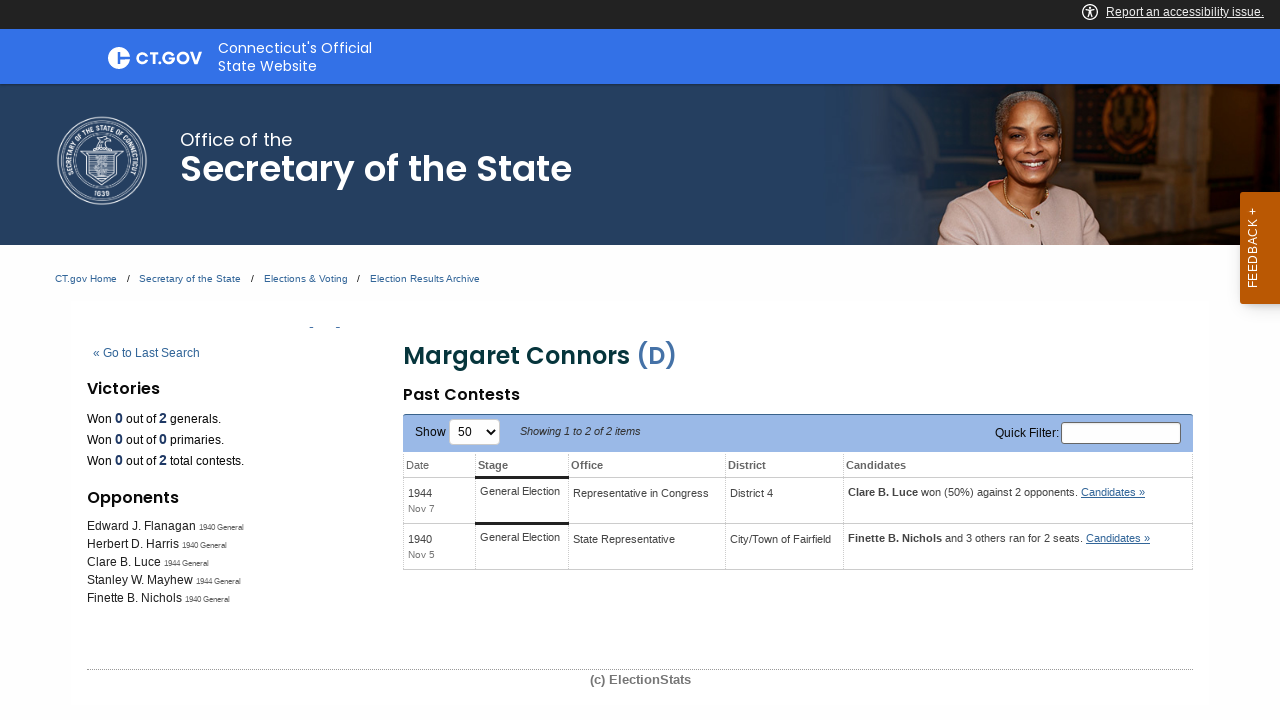

--- FILE ---
content_type: text/css
request_url: https://electionhistory.ct.gov/css/combined/css_combined----c515fffc6eed5078a50f8f887b109de2--time-2026-01-21_17-43.css
body_size: 29600
content:

/**** COMBINED FILE CONTENTS: 

	jquery-ui-1.8.14
	jquery.qtip
	global
	charts
	style
	../themes-extended/metronic/assets/global/css/elstats/contests
	error
	top_bar
	footer
	navigation*****/



/*
 ////  COMBINED FILE -- jquery-ui-1.8.14.css  ////// 
*/
/*
 * jQuery UI CSS Framework 1.8.14
 *
 * Copyright 2011, AUTHORS.txt (http://jqueryui.com/about)
 * Dual licensed under the MIT or GPL Version 2 licenses.
 * http://jquery.org/license
 *
 * http://docs.jquery.com/UI/Theming/API
 */

/* Layout helpers
----------------------------------*/
.ui-helper-hidden { display: none; }
.ui-helper-hidden-accessible { position: absolute !important; clip: rect(1px 1px 1px 1px); clip: rect(1px,1px,1px,1px); }
.ui-helper-reset { margin: 0; padding: 0; border: 0; outline: 0; line-height: 1.3; text-decoration: none; font-size: 100%; list-style: none; }
.ui-helper-clearfix:after { content: "."; display: block; height: 0; clear: both; visibility: hidden; }
.ui-helper-clearfix { display: inline-block; }
/* required comment for clearfix to work in Opera \*/
* html .ui-helper-clearfix { height:1%; }
.ui-helper-clearfix { display:block; }
/* end clearfix */
.ui-helper-zfix { width: 100%; height: 100%; top: 0; left: 0; position: absolute; opacity: 0; filter:Alpha(Opacity=0); }


/* Interaction Cues
----------------------------------*/
.ui-state-disabled { cursor: default !important; }


/* Icons
----------------------------------*/

/* states and images */
.ui-icon { display: block; text-indent: -99999px; overflow: hidden; background-repeat: no-repeat; }


/* Misc visuals
----------------------------------*/

/* Overlays */
.ui-widget-overlay { position: absolute; top: 0; left: 0; width: 100%; height: 100%; }


/*
 * jQuery UI CSS Framework 1.8.14
 *
 * Copyright 2011, AUTHORS.txt (http://jqueryui.com/about)
 * Dual licensed under the MIT or GPL Version 2 licenses.
 * http://jquery.org/license
 *
 * http://docs.jquery.com/UI/Theming/API
 *
 * To view and modify this theme, visit http://jqueryui.com/themeroller/?ffDefault=Verdana,Arial,sans-serif&fwDefault=normal&fsDefault=1.1em&cornerRadius=4px&bgColorHeader=cccccc&bgTextureHeader=03_highlight_soft.png&bgImgOpacityHeader=75&borderColorHeader=aaaaaa&fcHeader=222222&iconColorHeader=222222&bgColorContent=ffffff&bgTextureContent=01_flat.png&bgImgOpacityContent=75&borderColorContent=aaaaaa&fcContent=222222&iconColorContent=222222&bgColorDefault=e6e6e6&bgTextureDefault=02_glass.png&bgImgOpacityDefault=75&borderColorDefault=d3d3d3&fcDefault=555555&iconColorDefault=888888&bgColorHover=dadada&bgTextureHover=02_glass.png&bgImgOpacityHover=75&borderColorHover=999999&fcHover=212121&iconColorHover=454545&bgColorActive=ffffff&bgTextureActive=02_glass.png&bgImgOpacityActive=65&borderColorActive=aaaaaa&fcActive=212121&iconColorActive=454545&bgColorHighlight=fbf9ee&bgTextureHighlight=02_glass.png&bgImgOpacityHighlight=55&borderColorHighlight=fcefa1&fcHighlight=363636&iconColorHighlight=2e83ff&bgColorError=fef1ec&bgTextureError=02_glass.png&bgImgOpacityError=95&borderColorError=cd0a0a&fcError=cd0a0a&iconColorError=cd0a0a&bgColorOverlay=aaaaaa&bgTextureOverlay=01_flat.png&bgImgOpacityOverlay=0&opacityOverlay=30&bgColorShadow=aaaaaa&bgTextureShadow=01_flat.png&bgImgOpacityShadow=0&opacityShadow=30&thicknessShadow=8px&offsetTopShadow=-8px&offsetLeftShadow=-8px&cornerRadiusShadow=8px
 */


/* Component containers
----------------------------------*/
.ui-widget { font-family: Verdana,Arial,sans-serif; font-size: 1.1em; }
.ui-widget .ui-widget { font-size: 1em; }
.ui-widget input, .ui-widget select, .ui-widget textarea, .ui-widget button { font-family: Verdana,Arial,sans-serif; font-size: 1em; }
.ui-widget-content { border: 1px solid #aaaaaa; background: #ffffff url(images/ui-bg_flat_75_ffffff_40x100.png) 50% 50% repeat-x; color: #222222; }
.ui-widget-content a { color: #222222; }
.ui-widget-header { border: 1px solid #aaaaaa; background: #cccccc url(images/ui-bg_highlight-soft_75_cccccc_1x100.png) 50% 50% repeat-x; color: #222222; font-weight: bold; }
.ui-widget-header a { color: #222222; }

/* Interaction states
----------------------------------*/
.ui-state-default, .ui-widget-content .ui-state-default, .ui-widget-header .ui-state-default { border: 1px solid #d3d3d3; background: #e6e6e6 url(images/ui-bg_glass_75_e6e6e6_1x400.png) 50% 50% repeat-x; font-weight: normal; color: #555555; }
.ui-state-default a, .ui-state-default a:link, .ui-state-default a:visited { color: #555555; text-decoration: none; }
.ui-state-hover, .ui-widget-content .ui-state-hover, .ui-widget-header .ui-state-hover, .ui-state-focus, .ui-widget-content .ui-state-focus, .ui-widget-header .ui-state-focus { border: 1px solid #999999; background: #dadada url(images/ui-bg_glass_75_dadada_1x400.png) 50% 50% repeat-x; font-weight: normal; color: #212121; }
.ui-state-hover a, .ui-state-hover a:hover { color: #212121; text-decoration: none; }
.ui-state-active, .ui-widget-content .ui-state-active, .ui-widget-header .ui-state-active { border: 1px solid #aaaaaa; background: #ffffff url(images/ui-bg_glass_65_ffffff_1x400.png) 50% 50% repeat-x; font-weight: normal; color: #212121; }
.ui-state-active a, .ui-state-active a:link, .ui-state-active a:visited { color: #212121; text-decoration: none; }
.ui-widget :active { outline: none; }

/* Interaction Cues
----------------------------------*/
.ui-state-highlight, .ui-widget-content .ui-state-highlight, .ui-widget-header .ui-state-highlight  {border: 1px solid #fcefa1; background: #fbf9ee url(images/ui-bg_glass_55_fbf9ee_1x400.png) 50% 50% repeat-x; color: #363636; }
.ui-state-highlight a, .ui-widget-content .ui-state-highlight a,.ui-widget-header .ui-state-highlight a { color: #363636; }
.ui-state-error, .ui-widget-content .ui-state-error, .ui-widget-header .ui-state-error {border: 1px solid #cd0a0a; background: #fef1ec url(images/ui-bg_glass_95_fef1ec_1x400.png) 50% 50% repeat-x; color: #cd0a0a; }
.ui-state-error a, .ui-widget-content .ui-state-error a, .ui-widget-header .ui-state-error a { color: #cd0a0a; }
.ui-state-error-text, .ui-widget-content .ui-state-error-text, .ui-widget-header .ui-state-error-text { color: #cd0a0a; }
.ui-priority-primary, .ui-widget-content .ui-priority-primary, .ui-widget-header .ui-priority-primary { font-weight: bold; }
.ui-priority-secondary, .ui-widget-content .ui-priority-secondary,  .ui-widget-header .ui-priority-secondary { opacity: .7; filter:Alpha(Opacity=70); font-weight: normal; }
.ui-state-disabled, .ui-widget-content .ui-state-disabled, .ui-widget-header .ui-state-disabled { opacity: .35; filter:Alpha(Opacity=35); background-image: none; }

/* Icons
----------------------------------*/

/* states and images */
.ui-icon { width: 16px; height: 16px; background-image: url(images/ui-icons_222222_256x240.png); }
.ui-widget-content .ui-icon {background-image: url(images/ui-icons_222222_256x240.png); }
.ui-widget-header .ui-icon {background-image: url(images/ui-icons_222222_256x240.png); }
.ui-state-default .ui-icon { background-image: url(images/ui-icons_888888_256x240.png); }
.ui-state-hover .ui-icon, .ui-state-focus .ui-icon {background-image: url(images/ui-icons_454545_256x240.png); }
.ui-state-active .ui-icon {background-image: url(images/ui-icons_454545_256x240.png); }
.ui-state-highlight .ui-icon {background-image: url(images/ui-icons_2e83ff_256x240.png); }
.ui-state-error .ui-icon, .ui-state-error-text .ui-icon {background-image: url(images/ui-icons_cd0a0a_256x240.png); }

/* positioning */
.ui-icon-carat-1-n { background-position: 0 0; }
.ui-icon-carat-1-ne { background-position: -16px 0; }
.ui-icon-carat-1-e { background-position: -32px 0; }
.ui-icon-carat-1-se { background-position: -48px 0; }
.ui-icon-carat-1-s { background-position: -64px 0; }
.ui-icon-carat-1-sw { background-position: -80px 0; }
.ui-icon-carat-1-w { background-position: -96px 0; }
.ui-icon-carat-1-nw { background-position: -112px 0; }
.ui-icon-carat-2-n-s { background-position: -128px 0; }
.ui-icon-carat-2-e-w { background-position: -144px 0; }
.ui-icon-triangle-1-n { background-position: 0 -16px; }
.ui-icon-triangle-1-ne { background-position: -16px -16px; }
.ui-icon-triangle-1-e { background-position: -32px -16px; }
.ui-icon-triangle-1-se { background-position: -48px -16px; }
.ui-icon-triangle-1-s { background-position: -64px -16px; }
.ui-icon-triangle-1-sw { background-position: -80px -16px; }
.ui-icon-triangle-1-w { background-position: -96px -16px; }
.ui-icon-triangle-1-nw { background-position: -112px -16px; }
.ui-icon-triangle-2-n-s { background-position: -128px -16px; }
.ui-icon-triangle-2-e-w { background-position: -144px -16px; }
.ui-icon-arrow-1-n { background-position: 0 -32px; }
.ui-icon-arrow-1-ne { background-position: -16px -32px; }
.ui-icon-arrow-1-e { background-position: -32px -32px; }
.ui-icon-arrow-1-se { background-position: -48px -32px; }
.ui-icon-arrow-1-s { background-position: -64px -32px; }
.ui-icon-arrow-1-sw { background-position: -80px -32px; }
.ui-icon-arrow-1-w { background-position: -96px -32px; }
.ui-icon-arrow-1-nw { background-position: -112px -32px; }
.ui-icon-arrow-2-n-s { background-position: -128px -32px; }
.ui-icon-arrow-2-ne-sw { background-position: -144px -32px; }
.ui-icon-arrow-2-e-w { background-position: -160px -32px; }
.ui-icon-arrow-2-se-nw { background-position: -176px -32px; }
.ui-icon-arrowstop-1-n { background-position: -192px -32px; }
.ui-icon-arrowstop-1-e { background-position: -208px -32px; }
.ui-icon-arrowstop-1-s { background-position: -224px -32px; }
.ui-icon-arrowstop-1-w { background-position: -240px -32px; }
.ui-icon-arrowthick-1-n { background-position: 0 -48px; }
.ui-icon-arrowthick-1-ne { background-position: -16px -48px; }
.ui-icon-arrowthick-1-e { background-position: -32px -48px; }
.ui-icon-arrowthick-1-se { background-position: -48px -48px; }
.ui-icon-arrowthick-1-s { background-position: -64px -48px; }
.ui-icon-arrowthick-1-sw { background-position: -80px -48px; }
.ui-icon-arrowthick-1-w { background-position: -96px -48px; }
.ui-icon-arrowthick-1-nw { background-position: -112px -48px; }
.ui-icon-arrowthick-2-n-s { background-position: -128px -48px; }
.ui-icon-arrowthick-2-ne-sw { background-position: -144px -48px; }
.ui-icon-arrowthick-2-e-w { background-position: -160px -48px; }
.ui-icon-arrowthick-2-se-nw { background-position: -176px -48px; }
.ui-icon-arrowthickstop-1-n { background-position: -192px -48px; }
.ui-icon-arrowthickstop-1-e { background-position: -208px -48px; }
.ui-icon-arrowthickstop-1-s { background-position: -224px -48px; }
.ui-icon-arrowthickstop-1-w { background-position: -240px -48px; }
.ui-icon-arrowreturnthick-1-w { background-position: 0 -64px; }
.ui-icon-arrowreturnthick-1-n { background-position: -16px -64px; }
.ui-icon-arrowreturnthick-1-e { background-position: -32px -64px; }
.ui-icon-arrowreturnthick-1-s { background-position: -48px -64px; }
.ui-icon-arrowreturn-1-w { background-position: -64px -64px; }
.ui-icon-arrowreturn-1-n { background-position: -80px -64px; }
.ui-icon-arrowreturn-1-e { background-position: -96px -64px; }
.ui-icon-arrowreturn-1-s { background-position: -112px -64px; }
.ui-icon-arrowrefresh-1-w { background-position: -128px -64px; }
.ui-icon-arrowrefresh-1-n { background-position: -144px -64px; }
.ui-icon-arrowrefresh-1-e { background-position: -160px -64px; }
.ui-icon-arrowrefresh-1-s { background-position: -176px -64px; }
.ui-icon-arrow-4 { background-position: 0 -80px; }
.ui-icon-arrow-4-diag { background-position: -16px -80px; }
.ui-icon-extlink { background-position: -32px -80px; }
.ui-icon-newwin { background-position: -48px -80px; }
.ui-icon-refresh { background-position: -64px -80px; }
.ui-icon-shuffle { background-position: -80px -80px; }
.ui-icon-transfer-e-w { background-position: -96px -80px; }
.ui-icon-transferthick-e-w { background-position: -112px -80px; }
.ui-icon-folder-collapsed { background-position: 0 -96px; }
.ui-icon-folder-open { background-position: -16px -96px; }
.ui-icon-document { background-position: -32px -96px; }
.ui-icon-document-b { background-position: -48px -96px; }
.ui-icon-note { background-position: -64px -96px; }
.ui-icon-mail-closed { background-position: -80px -96px; }
.ui-icon-mail-open { background-position: -96px -96px; }
.ui-icon-suitcase { background-position: -112px -96px; }
.ui-icon-comment { background-position: -128px -96px; }
.ui-icon-person { background-position: -144px -96px; }
.ui-icon-print { background-position: -160px -96px; }
.ui-icon-trash { background-position: -176px -96px; }
.ui-icon-locked { background-position: -192px -96px; }
.ui-icon-unlocked { background-position: -208px -96px; }
.ui-icon-bookmark { background-position: -224px -96px; }
.ui-icon-tag { background-position: -240px -96px; }
.ui-icon-home { background-position: 0 -112px; }
.ui-icon-flag { background-position: -16px -112px; }
.ui-icon-calendar { background-position: -32px -112px; }
.ui-icon-cart { background-position: -48px -112px; }
.ui-icon-pencil { background-position: -64px -112px; }
.ui-icon-clock { background-position: -80px -112px; }
.ui-icon-disk { background-position: -96px -112px; }
.ui-icon-calculator { background-position: -112px -112px; }
.ui-icon-zoomin { background-position: -128px -112px; }
.ui-icon-zoomout { background-position: -144px -112px; }
.ui-icon-search { background-position: -160px -112px; }
.ui-icon-wrench { background-position: -176px -112px; }
.ui-icon-gear { background-position: -192px -112px; }
.ui-icon-heart { background-position: -208px -112px; }
.ui-icon-star { background-position: -224px -112px; }
.ui-icon-link { background-position: -240px -112px; }
.ui-icon-cancel { background-position: 0 -128px; }
.ui-icon-plus { background-position: -16px -128px; }
.ui-icon-plusthick { background-position: -32px -128px; }
.ui-icon-minus { background-position: -48px -128px; }
.ui-icon-minusthick { background-position: -64px -128px; }
.ui-icon-close { background-position: -80px -128px; }
.ui-icon-closethick { background-position: -96px -128px; }
.ui-icon-key { background-position: -112px -128px; }
.ui-icon-lightbulb { background-position: -128px -128px; }
.ui-icon-scissors { background-position: -144px -128px; }
.ui-icon-clipboard { background-position: -160px -128px; }
.ui-icon-copy { background-position: -176px -128px; }
.ui-icon-contact { background-position: -192px -128px; }
.ui-icon-image { background-position: -208px -128px; }
.ui-icon-video { background-position: -224px -128px; }
.ui-icon-script { background-position: -240px -128px; }
.ui-icon-alert { background-position: 0 -144px; }
.ui-icon-info { background-position: -16px -144px; }
.ui-icon-notice { background-position: -32px -144px; }
.ui-icon-help { background-position: -48px -144px; }
.ui-icon-check { background-position: -64px -144px; }
.ui-icon-bullet { background-position: -80px -144px; }
.ui-icon-radio-off { background-position: -96px -144px; }
.ui-icon-radio-on { background-position: -112px -144px; }
.ui-icon-pin-w { background-position: -128px -144px; }
.ui-icon-pin-s { background-position: -144px -144px; }
.ui-icon-play { background-position: 0 -160px; }
.ui-icon-pause { background-position: -16px -160px; }
.ui-icon-seek-next { background-position: -32px -160px; }
.ui-icon-seek-prev { background-position: -48px -160px; }
.ui-icon-seek-end { background-position: -64px -160px; }
.ui-icon-seek-start { background-position: -80px -160px; }
/* ui-icon-seek-first is deprecated, use ui-icon-seek-start instead */
.ui-icon-seek-first { background-position: -80px -160px; }
.ui-icon-stop { background-position: -96px -160px; }
.ui-icon-eject { background-position: -112px -160px; }
.ui-icon-volume-off { background-position: -128px -160px; }
.ui-icon-volume-on { background-position: -144px -160px; }
.ui-icon-power { background-position: 0 -176px; }
.ui-icon-signal-diag { background-position: -16px -176px; }
.ui-icon-signal { background-position: -32px -176px; }
.ui-icon-battery-0 { background-position: -48px -176px; }
.ui-icon-battery-1 { background-position: -64px -176px; }
.ui-icon-battery-2 { background-position: -80px -176px; }
.ui-icon-battery-3 { background-position: -96px -176px; }
.ui-icon-circle-plus { background-position: 0 -192px; }
.ui-icon-circle-minus { background-position: -16px -192px; }
.ui-icon-circle-close { background-position: -32px -192px; }
.ui-icon-circle-triangle-e { background-position: -48px -192px; }
.ui-icon-circle-triangle-s { background-position: -64px -192px; }
.ui-icon-circle-triangle-w { background-position: -80px -192px; }
.ui-icon-circle-triangle-n { background-position: -96px -192px; }
.ui-icon-circle-arrow-e { background-position: -112px -192px; }
.ui-icon-circle-arrow-s { background-position: -128px -192px; }
.ui-icon-circle-arrow-w { background-position: -144px -192px; }
.ui-icon-circle-arrow-n { background-position: -160px -192px; }
.ui-icon-circle-zoomin { background-position: -176px -192px; }
.ui-icon-circle-zoomout { background-position: -192px -192px; }
.ui-icon-circle-check { background-position: -208px -192px; }
.ui-icon-circlesmall-plus { background-position: 0 -208px; }
.ui-icon-circlesmall-minus { background-position: -16px -208px; }
.ui-icon-circlesmall-close { background-position: -32px -208px; }
.ui-icon-squaresmall-plus { background-position: -48px -208px; }
.ui-icon-squaresmall-minus { background-position: -64px -208px; }
.ui-icon-squaresmall-close { background-position: -80px -208px; }
.ui-icon-grip-dotted-vertical { background-position: 0 -224px; }
.ui-icon-grip-dotted-horizontal { background-position: -16px -224px; }
.ui-icon-grip-solid-vertical { background-position: -32px -224px; }
.ui-icon-grip-solid-horizontal { background-position: -48px -224px; }
.ui-icon-gripsmall-diagonal-se { background-position: -64px -224px; }
.ui-icon-grip-diagonal-se { background-position: -80px -224px; }


/* Misc visuals
----------------------------------*/

/* Corner radius */
.ui-corner-all, .ui-corner-top, .ui-corner-left, .ui-corner-tl { -moz-border-radius-topleft: 4px; -webkit-border-top-left-radius: 4px; -khtml-border-top-left-radius: 4px; border-top-left-radius: 4px; }
.ui-corner-all, .ui-corner-top, .ui-corner-right, .ui-corner-tr { -moz-border-radius-topright: 4px; -webkit-border-top-right-radius: 4px; -khtml-border-top-right-radius: 4px; border-top-right-radius: 4px; }
.ui-corner-all, .ui-corner-bottom, .ui-corner-left, .ui-corner-bl { -moz-border-radius-bottomleft: 4px; -webkit-border-bottom-left-radius: 4px; -khtml-border-bottom-left-radius: 4px; border-bottom-left-radius: 4px; }
.ui-corner-all, .ui-corner-bottom, .ui-corner-right, .ui-corner-br { -moz-border-radius-bottomright: 4px; -webkit-border-bottom-right-radius: 4px; -khtml-border-bottom-right-radius: 4px; border-bottom-right-radius: 4px; }

/* Overlays */
.ui-widget-overlay { background: #aaaaaa url(images/ui-bg_flat_0_aaaaaa_40x100.png) 50% 50% repeat-x; opacity: .30;filter:Alpha(Opacity=30); }
.ui-widget-shadow { margin: -8px 0 0 -8px; padding: 8px; background: #aaaaaa url(images/ui-bg_flat_0_aaaaaa_40x100.png) 50% 50% repeat-x; opacity: .30;filter:Alpha(Opacity=30); -moz-border-radius: 8px; -khtml-border-radius: 8px; -webkit-border-radius: 8px; border-radius: 8px; }/*
 * jQuery UI Resizable 1.8.14
 *
 * Copyright 2011, AUTHORS.txt (http://jqueryui.com/about)
 * Dual licensed under the MIT or GPL Version 2 licenses.
 * http://jquery.org/license
 *
 * http://docs.jquery.com/UI/Resizable#theming
 */
.ui-resizable { position: relative;}
.ui-resizable-handle { position: absolute;font-size: 0.1px;z-index: 99999; display: block; }
.ui-resizable-disabled .ui-resizable-handle, .ui-resizable-autohide .ui-resizable-handle { display: none; }
.ui-resizable-n { cursor: n-resize; height: 7px; width: 100%; top: -5px; left: 0; }
.ui-resizable-s { cursor: s-resize; height: 7px; width: 100%; bottom: -5px; left: 0; }
.ui-resizable-e { cursor: e-resize; width: 7px; right: -5px; top: 0; height: 100%; }
.ui-resizable-w { cursor: w-resize; width: 7px; left: -5px; top: 0; height: 100%; }
.ui-resizable-se { cursor: se-resize; width: 12px; height: 12px; right: 1px; bottom: 1px; }
.ui-resizable-sw { cursor: sw-resize; width: 9px; height: 9px; left: -5px; bottom: -5px; }
.ui-resizable-nw { cursor: nw-resize; width: 9px; height: 9px; left: -5px; top: -5px; }
.ui-resizable-ne { cursor: ne-resize; width: 9px; height: 9px; right: -5px; top: -5px;}/*
 * jQuery UI Selectable 1.8.14
 *
 * Copyright 2011, AUTHORS.txt (http://jqueryui.com/about)
 * Dual licensed under the MIT or GPL Version 2 licenses.
 * http://jquery.org/license
 *
 * http://docs.jquery.com/UI/Selectable#theming
 */
.ui-selectable-helper { position: absolute; z-index: 100; border:1px dotted black; }
/*
 * jQuery UI Accordion 1.8.14
 *
 * Copyright 2011, AUTHORS.txt (http://jqueryui.com/about)
 * Dual licensed under the MIT or GPL Version 2 licenses.
 * http://jquery.org/license
 *
 * http://docs.jquery.com/UI/Accordion#theming
 */
/* IE/Win - Fix animation bug - #4615 */
.ui-accordion { width: 100%; }
.ui-accordion .ui-accordion-header { cursor: pointer; position: relative; margin-top: 1px; zoom: 1; }
.ui-accordion .ui-accordion-li-fix { display: inline; }
.ui-accordion .ui-accordion-header-active { border-bottom: 0 !important; }
.ui-accordion .ui-accordion-header a { display: block; font-size: 1em; padding: .5em .5em .5em .7em; }
.ui-accordion-icons .ui-accordion-header a { padding-left: 2.2em; }
.ui-accordion .ui-accordion-header .ui-icon { position: absolute; left: .5em; top: 50%; margin-top: -8px; }
.ui-accordion .ui-accordion-content { padding: 1em 2.2em; border-top: 0; margin-top: -2px; position: relative; top: 1px; margin-bottom: 2px; overflow: auto; display: none; zoom: 1; }
.ui-accordion .ui-accordion-content-active { display: block; }
/*
 * jQuery UI Autocomplete 1.8.14
 *
 * Copyright 2011, AUTHORS.txt (http://jqueryui.com/about)
 * Dual licensed under the MIT or GPL Version 2 licenses.
 * http://jquery.org/license
 *
 * http://docs.jquery.com/UI/Autocomplete#theming
 */
.ui-autocomplete { position: absolute; cursor: default; }	

/* workarounds */
* html .ui-autocomplete { width:1px; } /* without this, the menu expands to 100% in IE6 */

/*
 * jQuery UI Menu 1.8.14
 *
 * Copyright 2010, AUTHORS.txt (http://jqueryui.com/about)
 * Dual licensed under the MIT or GPL Version 2 licenses.
 * http://jquery.org/license
 *
 * http://docs.jquery.com/UI/Menu#theming
 */
.ui-menu {
	list-style:none;
	padding: 2px;
	margin: 0;
	display:block;
	float: left;
}
.ui-menu .ui-menu {
	margin-top: -3px;
}
.ui-menu .ui-menu-item {
	margin:0;
	padding: 0;
	zoom: 1;
	float: left;
	clear: left;
	width: 100%;
}
.ui-menu .ui-menu-item a {
	text-decoration:none;
	display:block;
	padding:.2em .4em;
	line-height:1.5;
	zoom:1;
}
.ui-menu .ui-menu-item a.ui-state-hover,
.ui-menu .ui-menu-item a.ui-state-active {
	font-weight: normal;
	margin: -1px;
}
/*
 * jQuery UI Button 1.8.14
 *
 * Copyright 2011, AUTHORS.txt (http://jqueryui.com/about)
 * Dual licensed under the MIT or GPL Version 2 licenses.
 * http://jquery.org/license
 *
 * http://docs.jquery.com/UI/Button#theming
 */
.ui-button { display: inline-block; position: relative; padding: 0; margin-right: .1em; text-decoration: none !important; cursor: pointer; text-align: center; zoom: 1; overflow: visible; } /* the overflow property removes extra width in IE */
.ui-button-icon-only { width: 2.2em; } /* to make room for the icon, a width needs to be set here */
button.ui-button-icon-only { width: 2.4em; } /* button elements seem to need a little more width */
.ui-button-icons-only { width: 3.4em; } 
button.ui-button-icons-only { width: 3.7em; } 

/*button text element */
.ui-button .ui-button-text { display: block; line-height: 1.4;  }
.ui-button-text-only .ui-button-text { padding: .4em 1em; }
.ui-button-icon-only .ui-button-text, .ui-button-icons-only .ui-button-text { padding: .4em; text-indent: -9999999px; }
.ui-button-text-icon-primary .ui-button-text, .ui-button-text-icons .ui-button-text { padding: .4em 1em .4em 2.1em; }
.ui-button-text-icon-secondary .ui-button-text, .ui-button-text-icons .ui-button-text { padding: .4em 2.1em .4em 1em; }
.ui-button-text-icons .ui-button-text { padding-left: 2.1em; padding-right: 2.1em; }
/* no icon support for input elements, provide padding by default */
input.ui-button { padding: .4em 1em; }

/*button icon element(s) */
.ui-button-icon-only .ui-icon, .ui-button-text-icon-primary .ui-icon, .ui-button-text-icon-secondary .ui-icon, .ui-button-text-icons .ui-icon, .ui-button-icons-only .ui-icon { position: absolute; top: 50%; margin-top: -8px; }
.ui-button-icon-only .ui-icon { left: 50%; margin-left: -8px; }
.ui-button-text-icon-primary .ui-button-icon-primary, .ui-button-text-icons .ui-button-icon-primary, .ui-button-icons-only .ui-button-icon-primary { left: .5em; }
.ui-button-text-icon-secondary .ui-button-icon-secondary, .ui-button-text-icons .ui-button-icon-secondary, .ui-button-icons-only .ui-button-icon-secondary { right: .5em; }
.ui-button-text-icons .ui-button-icon-secondary, .ui-button-icons-only .ui-button-icon-secondary { right: .5em; }

/*button sets*/
.ui-buttonset { margin-right: 7px; }
.ui-buttonset .ui-button { margin-left: 0; margin-right: -.3em; }

/* workarounds */
button.ui-button::-moz-focus-inner { border: 0; padding: 0; } /* reset extra padding in Firefox */
/*
 * jQuery UI Dialog 1.8.14
 *
 * Copyright 2011, AUTHORS.txt (http://jqueryui.com/about)
 * Dual licensed under the MIT or GPL Version 2 licenses.
 * http://jquery.org/license
 *
 * http://docs.jquery.com/UI/Dialog#theming
 */
.ui-dialog { position: absolute; padding: .2em; width: 300px; overflow: hidden; }
.ui-dialog .ui-dialog-titlebar { padding: .4em 1em; position: relative;  }
.ui-dialog .ui-dialog-title { float: left; margin: .1em 16px .1em 0; } 
.ui-dialog .ui-dialog-titlebar-close { position: absolute; right: .3em; top: 50%; width: 19px; margin: -10px 0 0 0; padding: 1px; height: 18px; }
.ui-dialog .ui-dialog-titlebar-close span { display: block; margin: 1px; }
.ui-dialog .ui-dialog-titlebar-close:hover, .ui-dialog .ui-dialog-titlebar-close:focus { padding: 0; }
.ui-dialog .ui-dialog-content { position: relative; border: 0; padding: .5em 1em; background: none; overflow: auto; zoom: 1; }
.ui-dialog .ui-dialog-buttonpane { text-align: left; border-width: 1px 0 0 0; background-image: none; margin: .5em 0 0 0; padding: .3em 1em .5em .4em; }
.ui-dialog .ui-dialog-buttonpane .ui-dialog-buttonset { float: right; }
.ui-dialog .ui-dialog-buttonpane button { margin: .5em .4em .5em 0; cursor: pointer; }
.ui-dialog .ui-resizable-se { width: 14px; height: 14px; right: 3px; bottom: 3px; }
.ui-draggable .ui-dialog-titlebar { cursor: move; }
/*
 * jQuery UI Slider 1.8.14
 *
 * Copyright 2011, AUTHORS.txt (http://jqueryui.com/about)
 * Dual licensed under the MIT or GPL Version 2 licenses.
 * http://jquery.org/license
 *
 * http://docs.jquery.com/UI/Slider#theming
 */
.ui-slider { position: relative; text-align: left; }
.ui-slider .ui-slider-handle { position: absolute; z-index: 2; width: 1.2em; height: 1.2em; cursor: default; }
.ui-slider .ui-slider-range { position: absolute; z-index: 1; font-size: .7em; display: block; border: 0; background-position: 0 0; }

.ui-slider-horizontal { height: .8em; }
.ui-slider-horizontal .ui-slider-handle { top: -.3em; margin-left: -.6em; }
.ui-slider-horizontal .ui-slider-range { top: 0; height: 100%; }
.ui-slider-horizontal .ui-slider-range-min { left: 0; }
.ui-slider-horizontal .ui-slider-range-max { right: 0; }

.ui-slider-vertical { width: .8em; height: 100px; }
.ui-slider-vertical .ui-slider-handle { left: -.3em; margin-left: 0; margin-bottom: -.6em; }
.ui-slider-vertical .ui-slider-range { left: 0; width: 100%; }
.ui-slider-vertical .ui-slider-range-min { bottom: 0; }
.ui-slider-vertical .ui-slider-range-max { top: 0; }/*
 * jQuery UI Tabs 1.8.14
 *
 * Copyright 2011, AUTHORS.txt (http://jqueryui.com/about)
 * Dual licensed under the MIT or GPL Version 2 licenses.
 * http://jquery.org/license
 *
 * http://docs.jquery.com/UI/Tabs#theming
 */
.ui-tabs { position: relative; padding: .2em; zoom: 1; } /* position: relative prevents IE scroll bug (element with position: relative inside container with overflow: auto appear as "fixed") */
.ui-tabs .ui-tabs-nav { margin: 0; padding: .2em .2em 0; }
.ui-tabs .ui-tabs-nav li { list-style: none; float: left; position: relative; top: 1px; margin: 0 .2em 1px 0; border-bottom: 0 !important; padding: 0; white-space: nowrap; }
.ui-tabs .ui-tabs-nav li a { float: left; padding: .5em 1em; text-decoration: none; }
.ui-tabs .ui-tabs-nav li.ui-tabs-selected { margin-bottom: 0; padding-bottom: 1px; }
.ui-tabs .ui-tabs-nav li.ui-tabs-selected a, .ui-tabs .ui-tabs-nav li.ui-state-disabled a, .ui-tabs .ui-tabs-nav li.ui-state-processing a { cursor: text; }
.ui-tabs .ui-tabs-nav li a, .ui-tabs.ui-tabs-collapsible .ui-tabs-nav li.ui-tabs-selected a { cursor: pointer; } /* first selector in group seems obsolete, but required to overcome bug in Opera applying cursor: text overall if defined elsewhere... */
.ui-tabs .ui-tabs-panel { display: block; border-width: 0; padding: 1em 1.4em; background: none; }
.ui-tabs .ui-tabs-hide { display: none !important; }
/*
 * jQuery UI Datepicker 1.8.14
 *
 * Copyright 2011, AUTHORS.txt (http://jqueryui.com/about)
 * Dual licensed under the MIT or GPL Version 2 licenses.
 * http://jquery.org/license
 *
 * http://docs.jquery.com/UI/Datepicker#theming
 */
.ui-datepicker { width: 17em; padding: .2em .2em 0; display: none; }
.ui-datepicker .ui-datepicker-header { position:relative; padding:.2em 0; }
.ui-datepicker .ui-datepicker-prev, .ui-datepicker .ui-datepicker-next { position:absolute; top: 2px; width: 1.8em; height: 1.8em; }
.ui-datepicker .ui-datepicker-prev-hover, .ui-datepicker .ui-datepicker-next-hover { top: 1px; }
.ui-datepicker .ui-datepicker-prev { left:2px; }
.ui-datepicker .ui-datepicker-next { right:2px; }
.ui-datepicker .ui-datepicker-prev-hover { left:1px; }
.ui-datepicker .ui-datepicker-next-hover { right:1px; }
.ui-datepicker .ui-datepicker-prev span, .ui-datepicker .ui-datepicker-next span { display: block; position: absolute; left: 50%; margin-left: -8px; top: 50%; margin-top: -8px;  }
.ui-datepicker .ui-datepicker-title { margin: 0 2.3em; line-height: 1.8em; text-align: center; }
.ui-datepicker .ui-datepicker-title select { font-size:1em; margin:1px 0; }
.ui-datepicker select.ui-datepicker-month-year {width: 100%;}
.ui-datepicker select.ui-datepicker-month, 
.ui-datepicker select.ui-datepicker-year { width: 49%;}
.ui-datepicker table {width: 100%; font-size: .9em; border-collapse: collapse; margin:0 0 .4em; }
.ui-datepicker th { padding: .7em .3em; text-align: center; font-weight: bold; border: 0;  }
.ui-datepicker td { border: 0; padding: 1px; }
.ui-datepicker td span, .ui-datepicker td a { display: block; padding: .2em; text-align: right; text-decoration: none; }
.ui-datepicker .ui-datepicker-buttonpane { background-image: none; margin: .7em 0 0 0; padding:0 .2em; border-left: 0; border-right: 0; border-bottom: 0; }
.ui-datepicker .ui-datepicker-buttonpane button { float: right; margin: .5em .2em .4em; cursor: pointer; padding: .2em .6em .3em .6em; width:auto; overflow:visible; }
.ui-datepicker .ui-datepicker-buttonpane button.ui-datepicker-current { float:left; }

/* with multiple calendars */
.ui-datepicker.ui-datepicker-multi { width:auto; }
.ui-datepicker-multi .ui-datepicker-group { float:left; }
.ui-datepicker-multi .ui-datepicker-group table { width:95%; margin:0 auto .4em; }
.ui-datepicker-multi-2 .ui-datepicker-group { width:50%; }
.ui-datepicker-multi-3 .ui-datepicker-group { width:33.3%; }
.ui-datepicker-multi-4 .ui-datepicker-group { width:25%; }
.ui-datepicker-multi .ui-datepicker-group-last .ui-datepicker-header { border-left-width:0; }
.ui-datepicker-multi .ui-datepicker-group-middle .ui-datepicker-header { border-left-width:0; }
.ui-datepicker-multi .ui-datepicker-buttonpane { clear:left; }
.ui-datepicker-row-break { clear:both; width:100%; font-size:0em; }

/* RTL support */
.ui-datepicker-rtl { direction: rtl; }
.ui-datepicker-rtl .ui-datepicker-prev { right: 2px; left: auto; }
.ui-datepicker-rtl .ui-datepicker-next { left: 2px; right: auto; }
.ui-datepicker-rtl .ui-datepicker-prev:hover { right: 1px; left: auto; }
.ui-datepicker-rtl .ui-datepicker-next:hover { left: 1px; right: auto; }
.ui-datepicker-rtl .ui-datepicker-buttonpane { clear:right; }
.ui-datepicker-rtl .ui-datepicker-buttonpane button { float: left; }
.ui-datepicker-rtl .ui-datepicker-buttonpane button.ui-datepicker-current { float:right; }
.ui-datepicker-rtl .ui-datepicker-group { float:right; }
.ui-datepicker-rtl .ui-datepicker-group-last .ui-datepicker-header { border-right-width:0; border-left-width:1px; }
.ui-datepicker-rtl .ui-datepicker-group-middle .ui-datepicker-header { border-right-width:0; border-left-width:1px; }

/* IE6 IFRAME FIX (taken from datepicker 1.5.3 */
.ui-datepicker-cover {
    display: none; /*sorry for IE5*/
    display/**/: block; /*sorry for IE5*/
    position: absolute; /*must have*/
    z-index: -1; /*must have*/
    filter: mask(); /*must have*/
    top: -4px; /*must have*/
    left: -4px; /*must have*/
    width: 200px; /*must have*/
    height: 200px; /*must have*/
}/*
 * jQuery UI Progressbar 1.8.14
 *
 * Copyright 2011, AUTHORS.txt (http://jqueryui.com/about)
 * Dual licensed under the MIT or GPL Version 2 licenses.
 * http://jquery.org/license
 *
 * http://docs.jquery.com/UI/Progressbar#theming
 */
.ui-progressbar { height:2em; text-align: left; }
.ui-progressbar .ui-progressbar-value {margin: -1px; height:100%; }


/*
 ////  COMBINED FILE -- jquery.qtip.css  ////// 
*/
/*!
* qTip2 - Pretty powerful tooltips
* http://craigsworks.com/projects/qtip2/
*
* Version: nightly
* Copyright 2009-2010 Craig Michael Thompson - http://craigsworks.com
*
* Dual licensed under MIT or GPLv2 licenses
*   http://en.wikipedia.org/wiki/MIT_License
*   http://en.wikipedia.org/wiki/GNU_General_Public_License
*
* Date: Sat Jun  2 08:46:38.0000000000 2012
*/

/* Core qTip styles */
.ui-tooltip, .qtip{
	position: absolute;
	left: -28000px;
	top: -28000px;
	display: none;

	max-width: 280px;
	min-width: 50px;
	
	font-size: 10.5px;
	line-height: 12px;

	border-width: 1px;
	border-style: solid;
}

	/* Fluid class for determining actual width in IE */
	.ui-tooltip-fluid{
		display: block;
		visibility: hidden;
		position: static !important;
		float: left !important;
	}

	.ui-tooltip-content{
		position: relative;
		padding: 5px 9px;
		overflow: hidden;

		text-align: left;
		word-wrap: break-word;
		overflow: hidden;
	}

	.ui-tooltip-titlebar{
		position: relative;
		min-height: 14px;
		padding: 5px 35px 5px 10px;
		overflow: hidden;

		border-width: 0 0 1px;
		font-weight: bold;
	}

	.ui-tooltip-titlebar + .ui-tooltip-content{ border-top-width: 0px !important; }

		/*! Default close button class */
		.ui-tooltip-titlebar .ui-state-default{
			position: absolute;
			right: 4px;
			top: 50%;
			margin-top: -9px;

			cursor: pointer;
			outline: medium none;

			border-width: 1px;
			border-style: solid;
		}
		
		* html .ui-tooltip-titlebar .ui-state-default{ top: 16px; } /* IE fix */

		.ui-tooltip-titlebar .ui-icon,
		.ui-tooltip-icon .ui-icon{
			display: block;
			text-indent: -1000em;
		}

		.ui-tooltip-icon, .ui-tooltip-icon .ui-icon{
			-moz-border-radius: 3px;
			-webkit-border-radius: 3px;
			border-radius: 3px;
		}

			.ui-tooltip-icon .ui-icon{
				width: 18px;
				height: 14px;

				text-align: center;
				text-indent: 0;
				font: normal bold 10px/13px Tahoma,sans-serif;

				color: inherit;
				background: transparent none no-repeat -100em -100em;
			}


/* Applied to 'focused' tooltips e.g. most recently displayed/interacted with */
.ui-tooltip-focus{

}

/* Applied on hover of tooltips i.e. added/removed on mouseenter/mouseleave respectively */
.ui-tooltip-hover{
	
}


/*! Default tooltip style */
.ui-tooltip-default{
	border-color: #F1D031;
	background-color: #FFFFA3;
	color: #555;
}

	.ui-tooltip-default .ui-tooltip-titlebar{
		background-color: #FFEF93;
	}

	.ui-tooltip-default .ui-tooltip-icon{
		border-color: #CCC;
		background: #F1F1F1;
		color: #777;
	}
	
	.ui-tooltip-default .ui-tooltip-titlebar .ui-state-hover{
		border-color: #AAA;
		color: #111;
	}

/* Tips plugin */
.ui-tooltip .ui-tooltip-tip{
	margin: 0 auto;
	overflow: hidden;
	z-index: 10;
}

	.ui-tooltip .ui-tooltip-tip,
	.ui-tooltip .ui-tooltip-tip *{
		position: absolute;
		
		line-height: 0.1px !important;
		font-size: 0.1px !important;
		color: #123456;

		background: transparent;
		border: 0px dashed transparent;
	}
	
	.ui-tooltip .ui-tooltip-tip canvas{ top: 0; left: 0; }


/* Modal plugin */
#qtip-overlay{
	position: fixed;
	left: -10000em;
	top: -10000em;
}

	/* Applied to modals with show.modal.blur set to true */
	#qtip-overlay.blurs{ cursor: pointer; }

	/* Change opacity of overlay here */
	#qtip-overlay div{
		position: absolute;
		left: 0; top: 0;
		width: 100%; height: 100%;

		background-color: black;

		opacity: 0.7;
		filter:alpha(opacity=70);
		-ms-filter:"progid:DXImageTransform.Microsoft.Alpha(Opacity=70)";
	}

/*! Light tooltip style */
.ui-tooltip-light{
	background-color: white;
	border-color: #E2E2E2;
	color: #454545;
}

	.ui-tooltip-light .ui-tooltip-titlebar{
		background-color: #f1f1f1;
	}


/*! Dark tooltip style */
.ui-tooltip-dark{
	background-color: #505050;
	border-color: #303030;
	color: #f3f3f3;
}

	.ui-tooltip-dark .ui-tooltip-titlebar{
		background-color: #404040;
	}

	.ui-tooltip-dark .ui-tooltip-icon{
		border-color: #444;
	}

	.ui-tooltip-dark .ui-tooltip-titlebar .ui-state-hover{
		border-color: #303030;
	}


/*! Cream tooltip style */
.ui-tooltip-cream{
	background-color: #FBF7AA;
	border-color: #F9E98E;
	color: #A27D35;
}

	.ui-tooltip-cream .ui-tooltip-titlebar{
		background-color: #F0DE7D;
	}

	.ui-tooltip-cream .ui-state-default .ui-tooltip-icon{
		background-position: -82px 0;
	}


/*! Red tooltip style */
.ui-tooltip-red{
	background-color: #F78B83;
	border-color: #D95252;
	color: #912323;
}

	.ui-tooltip-red .ui-tooltip-titlebar{
		background-color: #F06D65;
	}

	.ui-tooltip-red .ui-state-default .ui-tooltip-icon{
		background-position: -102px 0;
	}

	.ui-tooltip-red .ui-tooltip-icon{
		border-color: #D95252;
	}

	.ui-tooltip-red .ui-tooltip-titlebar .ui-state-hover{
		border-color: #D95252;
	}


/*! Green tooltip style */
.ui-tooltip-green{
	background-color: #CAED9E;
	border-color: #90D93F;
	color: #3F6219;
}

	.ui-tooltip-green .ui-tooltip-titlebar{
		background-color: #B0DE78;
	}

	.ui-tooltip-green .ui-state-default .ui-tooltip-icon{
		background-position: -42px 0;
	}


/*! Blue tooltip style */
.ui-tooltip-blue{
	background-color: #E5F6FE;
	border-color: #ADD9ED;
	color: #5E99BD;
}

	.ui-tooltip-blue .ui-tooltip-titlebar{
		background-color: #D0E9F5;
	}

	.ui-tooltip-blue .ui-state-default .ui-tooltip-icon{
		background-position: -2px 0;
	}

/*! Add shadows to your tooltips in: FF3+, Chrome 2+, Opera 10.6+, IE9+, Safari 2+ */
.ui-tooltip-shadow{
	-webkit-box-shadow: 1px 1px 3px 1px rgba(0, 0, 0, 0.15);
	-moz-box-shadow: 1px 1px 3px 1px rgba(0, 0, 0, 0.15);
	box-shadow: 1px 1px 3px 1px rgba(0, 0, 0, 0.15);
}

/*! Add rounded corners to your tooltips in: FF3+, Chrome 2+, Opera 10.6+, IE9+, Safari 2+ */
.ui-tooltip-rounded,
.ui-tooltip-tipsy,
.ui-tooltip-bootstrap{
	-moz-border-radius: 5px;
	-webkit-border-radius: 5px;
	border-radius: 5px;
}

/*! Youtube tooltip style */
.ui-tooltip-youtube{
	-moz-border-radius: 2px;
	-webkit-border-radius: 2px;
	border-radius: 2px;
	
	-webkit-box-shadow: 0 0 3px #333;
	-moz-box-shadow: 0 0 3px #333;
	box-shadow: 0 0 3px #333;

	color: white;
	border-width: 0;

	background: #4A4A4A;
	background-image: -moz-linear-gradient(top,#4A4A4A 0,black 100%);
	background-image: -ms-linear-gradient(top,#4A4A4A 0,black 100%);
	background-image: -o-linear-gradient(top,#4A4A4A 0,black 100%);
	background-image: -webkit-gradient(linear,left top,left bottom,color-stop(0,#4A4A4A),color-stop(100%,black));
	background-image: -webkit-linear-gradient(top,#4A4A4A 0,black 100%);
	background-image: linear-gradient(to bottom,#4A4A4A 0,black 100%);
}

	.ui-tooltip-youtube .ui-tooltip-titlebar{
		background-color: #4A4A4A;
		background-color: rgba(0,0,0,0);
	}
	
	.ui-tooltip-youtube .ui-tooltip-content{
		padding: .75em;
		font: 12px arial,sans-serif;
		
		filter: progid:DXImageTransform.Microsoft.Gradient(GradientType=0,StartColorStr=#4a4a4a,EndColorStr=#000000);
		-ms-filter: "progid:DXImageTransform.Microsoft.Gradient(GradientType=0,StartColorStr=#4a4a4a,EndColorStr=#000000);";
	}

	.ui-tooltip-youtube .ui-tooltip-icon{
		border-color: #222;
	}

	.ui-tooltip-youtube .ui-tooltip-titlebar .ui-state-hover{
		border-color: #303030;
	}


/* jQuery TOOLS Tooltip style */
.ui-tooltip-jtools{
	background: #232323;
	background: rgba(0, 0, 0, 0.7);
	background-image: -moz-linear-gradient(top, #717171, #232323);
	background-image: -webkit-gradient(linear, left top, left bottom, from(#717171), to(#232323));

	border: 2px solid #ddd;
	border: 2px solid rgba(241,241,241,1);

	-moz-border-radius: 2px;
	-webkit-border-radius: 2px;
	border-radius: 2px;

	-webkit-box-shadow: 0 0 12px #333;
	-moz-box-shadow: 0 0 12px #333;
	box-shadow: 0 0 12px #333;
}

	/* IE Specific */
	.ui-tooltip-jtools .ui-tooltip-titlebar{
		background-color: transparent;
		filter:progid:DXImageTransform.Microsoft.gradient(startColorstr=#717171,endColorstr=#4A4A4A);
		-ms-filter: "progid:DXImageTransform.Microsoft.gradient(startColorstr=#717171,endColorstr=#4A4A4A)";
	}
	.ui-tooltip-jtools .ui-tooltip-content{
		filter:progid:DXImageTransform.Microsoft.gradient(startColorstr=#4A4A4A,endColorstr=#232323);
		-ms-filter: "progid:DXImageTransform.Microsoft.gradient(startColorstr=#4A4A4A,endColorstr=#232323)";
	}

	.ui-tooltip-jtools .ui-tooltip-titlebar,
	.ui-tooltip-jtools .ui-tooltip-content{
		background: transparent;
		color: white;
		border: 0 dashed transparent;
	}

	.ui-tooltip-jtools .ui-tooltip-icon{
		border-color: #555;
	}

	.ui-tooltip-jtools .ui-tooltip-titlebar .ui-state-hover{
		border-color: #333;
	}


/* Cluetip style */
.ui-tooltip-cluetip{
	-webkit-box-shadow: 4px 4px 5px rgba(0, 0, 0, 0.4);
	-moz-box-shadow: 4px 4px 5px rgba(0, 0, 0, 0.4);
	box-shadow: 4px 4px 5px rgba(0, 0, 0, 0.4);

	background-color: #D9D9C2;
	color: #111;
	border: 0 dashed transparent;
}

	.ui-tooltip-cluetip .ui-tooltip-titlebar{
		background-color: #87876A;
		color: white;
		border: 0 dashed transparent;
	}
	
	.ui-tooltip-cluetip .ui-tooltip-icon{
		border-color: #808064;
	}
	
	.ui-tooltip-cluetip .ui-tooltip-titlebar .ui-state-hover{
		border-color: #696952;
		color: #696952;
	}


/* Tipsy style */
.ui-tooltip-tipsy{
	background: black;
	background: rgba(0, 0, 0, .87);

	color: white;
	border: 0px solid transparent;

	font-size: 11px;
	font-family: 'Lucida Grande', sans-serif;
	font-weight: bold;
	line-height: 16px;
	text-shadow: 0 1px black;
}

	.ui-tooltip-tipsy .ui-tooltip-titlebar{
		padding: 6px 35px 0 10;
		background-color: transparent;
	}

	.ui-tooltip-tipsy .ui-tooltip-content{
		padding: 6px 10;
	}
	
	.ui-tooltip-tipsy .ui-tooltip-icon{
		border-color: #222;
		text-shadow: none;
	}

	.ui-tooltip-tipsy .ui-tooltip-titlebar .ui-state-hover{
		border-color: #303030;
	}


/* Tipped style */
.ui-tooltip-tipped{
	border: 3px solid #959FA9;

	-moz-border-radius: 3px;
	-webkit-border-radius: 3px;
	border-radius: 3px;

	background-color: #F9F9F9;
	color: #454545;

	font-weight: normal;
	font-family: serif;
}

	.ui-tooltip-tipped .ui-tooltip-titlebar{
		border-bottom-width: 0;

		color: white;
		background: #3A79B8;
		background-image: -moz-linear-gradient(top, #3A79B8, #2E629D);
		background-image: -webkit-gradient(linear, left top, left bottom, from(#3A79B8), to(#2E629D));
		filter:progid:DXImageTransform.Microsoft.gradient(startColorstr=#3A79B8,endColorstr=#2E629D);
		-ms-filter: "progid:DXImageTransform.Microsoft.gradient(startColorstr=#3A79B8,endColorstr=#2E629D)";
	}

	.ui-tooltip-tipped .ui-tooltip-icon{
		border: 2px solid #285589;
		background: #285589;
	}

		.ui-tooltip-tipped .ui-tooltip-icon .ui-icon{
			background-color: #FBFBFB;
			color: #555;
		}


/**
 * Twitter Bootstrap style.
 *
 * Tested with IE 8, IE 9, Chrome 18, Firefox 9, Opera 11.
 * Does not work with IE 7.
 */
.ui-tooltip-bootstrap{
	font-size: 13px;
	line-height: 18px;

	color: #333333;
	background-color: #ffffff;


	border: 1px solid #ccc;
	border: 1px solid rgba(0, 0, 0, 0.2);

	*border-right-width: 2px;
	*border-bottom-width: 2px;

	-webkit-border-radius: 5px;
	-moz-border-radius: 5px;
	border-radius: 5px;

	-webkit-box-shadow: 0 5px 10px rgba(0, 0, 0, 0.2);
	-moz-box-shadow: 0 5px 10px rgba(0, 0, 0, 0.2);
	box-shadow: 0 5px 10px rgba(0, 0, 0, 0.2);

	-webkit-background-clip: padding-box;
	-moz-background-clip: padding;
	background-clip: padding-box;
}

	.ui-tooltip-bootstrap .ui-tooltip-titlebar{
		font-size: 18px;
		line-height: 22px;

		border-bottom: 1px solid #ccc;
		background-color: transparent;
	}

		.ui-tooltip-bootstrap .ui-tooltip-titlebar .ui-state-default{
			right: 9px; top: 49%;
			border-style: none;
		}

	.ui-tooltip-bootstrap .ui-tooltip-icon{
		background: white;
	}

		.ui-tooltip-bootstrap .ui-tooltip-icon .ui-icon{
			width: auto;
			height: auto;
			float: right;
			font-size: 20px;
			font-weight: bold;
			line-height: 18px;
			color: #000000;
			text-shadow: 0 1px 0 #ffffff;
			opacity: 0.2;
			filter: alpha(opacity=20);
		}

		.ui-tooltip-bootstrap .ui-tooltip-icon .ui-icon:hover{
			color: #000000;
			text-decoration: none;
			cursor: pointer;
			opacity: 0.4;
			filter: alpha(opacity=40);
		}


/* IE9 fix - removes all filters */
.ui-tooltip:not(.ie9haxors) div.ui-tooltip-content,
.ui-tooltip:not(.ie9haxors) div.ui-tooltip-titlebar{
	filter: none;
	-ms-filter: none;
}




/*
 ////  COMBINED FILE -- global.css  ////// 
*/
/* CSS Document */



html, body {
	
	margin: 0;
	padding: 0;
	text-align: center;
	
	background-color: #FFF;
	
	font-size:12px;
	font-family: Verdana, Helvetica, Arial, sans-serif;
	color: #222;
	
	min-width: 440px;
}
pre {
	text-align: left;
	background-color: #EFEFEF;
	padding: 1em;
	margin: 0.3em;

}
#page_wrapper table,
table#fixedtableheader0 {
	font-size:11px;
	font-family: Verdana, Helvetica, Arial, sans-serif;
	color: #454545;
}

#page_wrapper textarea,
#page_wrapper input,
#page_wrapper select {
	font-size: 12px;
	font-family: Verdana, Helvetica, Arial, sans-serif;
	color: #454545;
	padding: 4px;

}


#page_wrapper textarea,
#page_wrapper input[type=text],
#page_wrapper select {
	border: 1px #999 solid;
	background-color: #FFF;
	border-radius: 4px;
}


body.is_utility_bar table#fixedtableheader0 {
	top: 50px !important;
}

body.is_utility_bar.is_division_brand table#fixedtableheader0 {
	top: 0px !important;
}

/* for submit buttons */
/** Note: in Chrome and Safari you must add a border to "break" the browser's forced styles
**/



#page_wrapper input[type=checkbox] {
	position: relative;
	top: 1px;
	float: none;

}
table td,
table tbody th {
	vertical-align: top;
	text-align: left;
}
table td.number, table th.number {
	text-align: right;
}


/*
 Use this class to effectively deploy 'display:none' to an element but *without* hiding that element from screen readers for people with disabilities. Used for labels which are not needed visually but should show to a11y users.
 */
.hide-visually-show-to-a11y {
	border: 0;
	clip: rect(0 0 0 0);
	height: 1px;
	margin: -1px;
	overflow: hidden;
	padding: 0;
	position: absolute;
	width: 1px;

}

/* PagesController::template_part() ------------------------------------------------------------------------------------------------*/
body.action_template_part.template_part_header #division-brand-footer {
	display: none;
}
body.action_template_part.template_part_footer #division-brand-header {
	display: none;
}

body.action_template_part {
	height: auto;
}


/* Text, Headers, Links -----------------------------------------------------------------------------------------*/
.highlight {
	background-color: #FFFEE1; /* #FEFDF5;	*/
}
.highlight_yellow, .HL_ylw {
	background-color: #FFFF33;  /*#FFFBBF;*/
}
td.item.highlight,
td.item.HL_ylw {
	background-color: #FFFBBF;
}
.highlight_green, .HL_grn {
	background-color: #5CFF40;/*#FFFBBF;*/
}
.no_margins {
	margin: 0px;
	padding: 0px;
}

.small {
	font-size: 85%;
}

#page_wrapper h1 {
	line-height: 100%;
	font-size: 24px;
	font-weight: bold;
	margin: 0px 0px 16px 0px;
	padding: 0px;	
	color: #06353C;
}
#page_wrapper h1 .label {
	color: #06353C;
	padding: 0px;
}
#page_wrapper h1.page-title {
	line-height: 100%;
	font-size: 24px;
	text-align: left;
	margin: 10px 0px 16px 0px;
	float: none;
	width: auto;
}
#page_wrapper h2 {

	font-size: 16px;
	font-weight: bold;
}
div.box_title_wrapper {
	position: relative;
	width: auto;
	height:20px;
}
div.box_title_wrapper h2 {
	float: left; 
	width: 38%;
	margin-top: 0px;
	padding-top: 0px;
	margin-bottom: 0px;
	padding-bottom: 0px;
}
div.box_title_wrapper div.tools {
	float: right;
	text-align: right;
	position: relative;
	width: 50%;
	font-size: 10px;
	top: 7px;
}
#page_wrapper h2.icon_title {
	color: #333;
	font-size: 18px;	
	background: url(/img/logo_icon_20x16.gif) left center no-repeat;
	padding-left: 24px;
	text-align: left;
	
}
#page_wrapper h2.subheading,
#page_wrapper .subheading {
	margin-top: 2px; 
}
#page_wrapper h2 span.sub {
	font-weight: normal;
	color: #888;
	 
}
#page_wrapper p.subheading {
	margin-top: 2px; 
	font-weight: bold;	
}
#page_wrapper h3 {
	font-size: 12px;
	font-weight: bold;
	color: #06353C; 
}

#page_wrapper a#like_text {
	color: #00164E;
	text-decoration: none;
}

#page_wrapper a.bold {
	font-weight: bold;
}
#page_wrapper a.no_underline {
	text-decoration: none;
}
a:link,
a:visited {
	color: #336699;
}

a:hover,
a:active {
	color: #77A5D2;
}

span.link-style {
	color: #336699;
}

span.link-style:hover {
	color: #77A5D2;
}

/**
sdfsfd
sdf
 */

#page_wrapper a:link.alert,
#page_wrapper a:visited.alert {

}
#page_wrapper a:hover.alert,
#page_wrapper a:active.alert {

}

#orange, .orange, a#orange, a.orange {
	color: #EA8C00;
}
#red, .red {
	color: #d71616;
}
#blue, .blue {
  color: #4197e3;
}
#oldblue, .oldblue {
  color: #0b87cb;
}

#lt_blue, .lt_blue {
	color: #6599ff;
}

#dk_blue, .dk_blue {
	color: #1F3965;
}
#lt_gray, .lt_gray {
	color: #CCCCCC;
}
#md_gray, .md_gray, #gray, .gray {
	color: #999999;
}
#dk_gray, .dk_gray {
	color: #666666;
}
#v_dk_gray, .v_dk_gray {
  color: #333333;
}
#green, .green {
  color: #548004;
}
#black, .black {
	color: #000000;
}
#yellow, .yellow {
	color: #f5fb41;
}
#bold, .bold {
	font-weight: bold;
}


.req {
	color: #FF0000;
	font-weight: normal;
	text-decoration: none;
	font-size: 11px;
}

#page_wrapper a.close {
	position: absolute;
	top: 0px;
	right: 0px;
	display: block;
	width: 16px;
	height: 16px;
	background-color: #CCC;	
	padding: 3px;
	text-decoration: none;
	color: #000;
	-moz-border-radius: 100%;
    -webkit-border-radius: 100%;
    -khtml-border-radius: 100%;
    border-radius: 100%;
}

#page_wrapper a.tinylink1 {
	font-size: 10px;
	font-weight: normal;
}


.border_lt_blue {
	border: 1px #0093D8 solid;
}

#page_wrapper a.tip_only {
	border-bottom: 1px dotted #888; 
	color: #333; 
	text-decoration: none;
	
}
#page_wrapper a.disabled {
	color: #999;
	text-decoration: none;	
	cursor: default;
}


/**
 * details/summary default animation
 */

@keyframes fadeInDown {
	0% {
		opacity: 0;
		transform: translateY(-6px);

	}
	100% {
		opacity: 1;
		transform: translateY(0);

	}
}

#page_wrapper details[open] summary ~ * {
	animation-name: fadeInDown;
	animation-duration: 0.5s;
}



details[open] summary.hide-on-open {
	display: none;
}

/**
 * Help Icons
 */
a.help > img.help_icon {
	position:relative; 
	top: -3px; 
	left: 3px; 
	padding: 1px; 
	border: 1px #3CF solid;
	
	-moz-border-radius: 100%;
    -webkit-border-radius: 100%;
    -khtml-border-radius: 100%;
    border-radius: 100%;
}


/**
 * action button
 */
#page_wrapper a.btn_action {
	cursor: pointer;
	display: block;
	position: relative;
	
	padding: 3px 4px;
	white-space: nowrap;
	text-decoration: none;
	/*color: #950C1D;*/
	border: 1px #BBB solid;
	text-shadow: #FFF 1px 1px 1px;
	
	background: #ffffff; /* Old browsers */

	/* IE9 SVG, needs conditional override of 'filter' to 'none' */
	
	background: url([data-uri]);
	
	background: -moz-linear-gradient(top,  #ffffff 0%, #f1f1f1 50%, #e1e1e1 93%); /* FF3.6+ */
	
	background: -webkit-gradient(linear, left top, left bottom, color-stop(0%,#ffffff), color-stop(50%,#f1f1f1), color-stop(93%,#e1e1e1)); /* Chrome,Safari4+ */
	
	background: -webkit-linear-gradient(top,  #ffffff 0%,#f1f1f1 50%,#e1e1e1 93%); /* Chrome10+,Safari5.1+ */
	
	background: -o-linear-gradient(top,  #ffffff 0%,#f1f1f1 50%,#e1e1e1 93%); /* Opera 11.10+ */
	
	background: -ms-linear-gradient(top,  #ffffff 0%,#f1f1f1 50%,#e1e1e1 93%); /* IE10+ */
	
	background: linear-gradient(to bottom,  #ffffff 0%,#f1f1f1 50%,#e1e1e1 93%); /* W3C */
	
	filter: progid:DXImageTransform.Microsoft.gradient( startColorstr='#ffffff', endColorstr='#e1e1e1',GradientType=0 ); /* IE6-8 */
}
#page_wrapper a.btn_action:hover,
#page_wrapper a.btn_action:active {
	text-decoration: none;
	color: #333;	
	border: 1px #333 solid;
}
#page_wrapper a.btn_action:after {
	content: " \00bb";
}

#page_wrapper td.actions a.btn_action {
	margin: 4px 0px;
}
#page_wrapper td.actions {
	padding: 10px;	
}

/* DIVs, IMGs, and Page Assets ----------------------------------------------------*/

div {
	
}

#page_wrapper img {
	border: none;
}
#page_wrapper img.in_text_right {
	margin: 10px 0px 10px 10px;
}
#page_wrapper img.in_text_left {
	margin: 10px 10px 10px 0px;
}


.vline {
  	color:#FFFFFF;
	 
}

div#breadcrumbs {
	position: relative;
	font-size: 10px;
	color: #999999;
	text-align: left;
	padding: 0px 4px 16px 16px;
	
	
}

.dotted_border {
	border: 2px #00164E dotted;

}
.dotted_right {
	border-right: 2px #00164E dotted;

}
.dotted_left {
	border-left: 2px #00164E dotted;

}
.padding_20 {
	padding: 20px;
}


div.clear, p.clear {
	clear: both;
	height: 0px;
	line-height: 0px;
}

div.section_divider_dotted {
	position: relative;
	clear: both;
	height:1px;
	border-top: 1px #96B7DE dotted;
	margin: 4px auto 0px;
}

div.section_divider {
	position: relative;
	clear: both;
	background-color: #96B7DE;
	height: 1px;
	margin: 4px auto 0px;
}

/* remove browser "helper" toggler arrow, bc we have our own */
#content_wrapper details summary::-webkit-details-marker {
	display:none;
}
#content_wrapper details summary::marker {
	content: none;
}

.search_controls details.section_title:first-of-type {
	margin-top: 12px;
}


div.section_title,
details.section_title > summary {
	position: relative;
	clear: both;
	font-size: 10px;
	text-transform: uppercase;
	letter-spacing: 0px;
	font-weight: bold;
	margin-top: 12px;
	color: #B13838;
	min-height: 8px;  
}

details.section_title > summary {
	color: #306191;
	text-decoration: underline;
	cursor: pointer;
	margin-top: 4px;
}

details.section_title > .section {
	margin-top: 1em;
}

details.section_title > summary span {
	display: inline-block;
	position: relative;
	top: 3px;
}

div.section { 
	position: relative; 
	clear: both; 
	margin: 0px 0px 8px 0px;
	border: 1px #96B7DE solid;
	background-color: #E6EEF9;
	
	padding: 2px 4px 4px 6px;
}


div.section_title a {
	position: relative;
	float: left;
}
div.section_title span.ui-icon  {
	left: -3px;
	 top: -2px;
}

.float_left {
	position: relative;
	float: left;
	
}
.float_right {
	position: relative;
	float: right;
	
}

div.scrollbox {
	overflow: auto;
	height: 200px;
	width: 450px;
	border: 1px #999999 solid;
	padding: 1px 12px;

}

.content_indent {
	padding: 10px;
	
}
 
.swatch {
	width: 16px;
	height: 16px;
}

div.tool {
	font-size: 10px;	
}
div.tool.right {
	text-align: right;
		
}

div.tool.fly_out {
	
}
div.tool.fly_out img:hover,
div.tool.fly_out .list:hover {
	cursor: pointer;	
}
div.tool.fly_out img {
	position: relative;
	background-color: #FFF;
	padding: 0px 1px 0px 3px;
	z-index: 9;	
}
div.tool.fly_out .list {
	position: relative;
	z-index: 7;
	background-color: #FFF;
	border: 1px #CCC solid;
	padding: 7px;
	padding-top: 8px;	
	margin-top: -8px;
	
	-moz-border-radius: 2px;
    -webkit-border-radius: 2px;
    -khtml-border-radius: 2px;
    border-radius: 2px;
}

div.tool.chart {
	position: relative;
	top: 28px;	
	z-index: 10;
	height:0px;
	overflow: visible;
}
div.tool.chart.right {
	float: right;	
	right: 12px;
}
div.tool.chart.left {
	float: left;	
}
div.tool.chart img {
	width: 14px;	
}

/* TABLES --------------------------------------------------------------- */

table tr td,
table tbody tr th {
	vertical-align: top;
}


#page_wrapper .table_helper .column_headers th {
	text-align: left;	
	padding: 4px;
	background-color: #EFEFEF;
}
#page_wrapper .table_helper > tbody > tr > td {
	border-top: 1px #999 solid;	
	padding: 4px;
}



#page_wrapper .table_helper {
	border: 1px #777 solid;	
}
#page_wrapper .table_helper.error_no_items {
	border: none;	
	color: #666;
	font-style: italic;
}
.formTable {
	font-size: 12px;
}
.formTable.center {
	margin: 0 auto;	
}

.formTable td.header {  
	font-size: 16px;
}
.formTable td.label {
	text-align: right;
	vertical-align: top;
	padding-top: 3px;
	padding-bottom: 6px;
	font-weight: bold;
}
.formTable td.label .note {
	margin-top: 2px;
	font-size: 11px; 
	color: #777;
	font-weight: normal;
}
.formTable td.field {
	text-align: left;
	padding-left: 10px;
	padding-bottom: 6px;
}
.formTable td.field input  {
	position: relative;
	float: left;
	height: 16px;
}
.formTable td.field input[type=radio] {
	float: none;
	 
}
.formTable td.field.radio label {
	position: relative;
	top: -3px;
	margin-right: 6px;
}
.formTable td.field div.error-message {
	float: left;
	width: auto;
	margin: 0;
	margin-left: 4px;
}
.formTable td.submit_field {
	text-align: center;
}

table td.divider > div {
	position: relative;
	border-top: 1px #DDD solid;
	height: 20px;
	margin-top: 12px;	
}

table.counts tbody {
	border: none;
}
table.counts {
	font-weight: bold !important;
	font-size: 14px !important;
}
table.counts td {
	vertical-align: text-bottom !important;
	border: none;
	line-height: normal;
}
.row-bottom .inner p {
	font-size: 1em;
	line-height: normal;
}
table.counts td.value {
	padding: 0px 4px 3px 0px !important;
	text-align: right !important;
	font-size: 24px !important;
	color: #EEE !important;
}
table.counts td.name {
	padding: 0 0 3px 4px !important;
	text-align: left !important;
	font-size: 14px !important;
	font-weight: normal !important;
}

/** CSV display **/
table.csv_display {
	font-size: 10px;
}
table.csv_display tr:nth-child(2n) {
	background-color: #EFEFEF;
}
table.csv_display td,
table.csv_display th {
	padding: 4px;
}
table.csv_display .ballont_count,
table.csv_display .ballot_count,
table.csv_display .ballot_order,
table.csv_display .office_ballot_order,
table.csv_display .candidate_addr {
	display: none;	
}
 

/* Fixed table header JS fix */
table.fixed_table_header thead {
	width: 100%;
}

/* Sort Table Columns JS */


table th.sort_table_column {
	cursor: pointer;
	position: relative;
}
table th.sort_table_column .ui-icon {
	display:block; 
	position: absolute; 
	top: 4px;	
	right: 0px; 
}
table th.sort_table_column.candidate_key_reference .ui-icon {
	top: 5px;
}

.for_table > table {
	width: 100% !important;	
}
.for_table > table td {
	vertical-align: bottom;
	border: none !important;
}
.for_table table td.title {
	text-align: center;
	 
}
.for_table table td.toolbar.left,
.for_table table td.toolbar.right {
	 width: 26%;
}
.for_table table td.toolbar .label { background: none; }

.for_table table td.toolbar.right {
	padding-right: 0px;
}

.toolbar.left {
	position: relative;
	  
	text-align: left;	
	
	font-size: 11px;
	margin-bottom: 4px;
	color: #AAA;
}
.toolbar.left span.label {
	color: #666;	
}
.toolbar.left a.number_or_percent.selected {
	font-weight: bold;
	text-decoration: none;
	cursor: text;
	color: #444;	
}


/**
 * SortTable (elections/bq view table)
 */
.text_filter_wrapper {
	position: relative;
	min-width: 250px; 
	text-align: right;
	
	font-size: 11px;
	margin-bottom: 0px;
	
}
.text_filter_wrapper span.label {
	
}
.text_filter_wrapper input {
	padding: 2px;
	color: #666;
		
}

/** Forms -------------**/
.editable,
.editable_textarea {
	cursor: pointer;
	border: 1px #DDD dotted;
	padding: 2px;	
}
.editable:hover,
.editable_textarea:hover {
	background-color: #FFC;	
}
div.editable input {
	width: 100%;
		
}
div.editable button,
div.editable_textarea button {
	cursor: pointer;
	-moz-border-radius: 16px;
    -webkit-border-radius: 16px;
    -khtml-border-radius: 16px;
    border-radius: 16px;
	padding: 0px;
	font-size: 8px;	
	background: none;
	border: none;
	/*
	-webkit-box-shadow: 1px 1px 2px 1px #000;
	box-shadow: 1px 1px 2px 1px #000;
	*/
}



input[type=submit].splashy {
	-moz-border-radius:3px;
	-webkit-border-radius:3px;
	border-radius:3px;
	display:inline-block;
	text-decoration:none;
	cursor: pointer;
	color: #FFF;
	font-size: 18px;
	letter-spacing: 0px;
	border:1px solid #777;
	text-shadow:0px 0px 3px #000;
	
	height: 40px;
	padding: 4px 8px;
	font-weight: bold;
	
	background: #eeeeee; /* Old browsers */

	/* IE9 SVG, needs conditional override of 'filter' to 'none' */
	
	background: url([data-uri]);
	
	background: -moz-linear-gradient(top,  #eeeeee 0%, #bababa 100%); /* FF3.6+ */
	
	background: -webkit-gradient(linear, left top, left bottom, color-stop(0%,#eeeeee), color-stop(100%,#bababa)); /* Chrome,Safari4+ */
	
	background: -webkit-linear-gradient(top,  #eeeeee 0%,#bababa 100%); /* Chrome10+,Safari5.1+ */
	
	background: -o-linear-gradient(top,  #eeeeee 0%,#bababa 100%); /* Opera 11.10+ */
	
	background: -ms-linear-gradient(top,  #eeeeee 0%,#bababa 100%); /* IE10+ */
	
	background: linear-gradient(to bottom,  #eeeeee 0%,#bababa 100%); /* W3C */
	
	filter: progid:DXImageTransform.Microsoft.gradient( startColorstr='#eeeeee', endColorstr='#bababa',GradientType=0 ); /* IE6-8 */
	
  
	
}

input[type=submit].accept,
input[type=submit].cancel {  
	-moz-box-shadow:inset 0px 1px 0px 0px #CCCCCC;
	-webkit-box-shadow:inset 0px 1px 0px 0px #CCCCCC;
	box-shadow:inset 0px 1px 0px 0px #CCCCCC;
	
	border:1px solid #999999;
	
	text-shadow:1px 1px 0px #555555;	
	
	-moz-border-radius:6px;
	-webkit-border-radius:6px;
	border-radius:6px;
	display:inline-block;
	 
	text-decoration:none;
	cursor: pointer;
}


input[type=submit].accept {
	color: #FFF;
	font-weight: bold;
	
	-moz-box-shadow:inset 0px 1px 0px 0px #B1F79C;
	-webkit-box-shadow:inset 0px 1px 0px 0px #B1F79C;
	box-shadow:inset 0px 1px 0px 0px #B1F79C;
	
	border:1px solid #61c419;
	
	text-shadow:1px 1px 0px #009900;
	
	
	background: #b4e391; /* Old browsers */
	/* IE9 SVG, needs conditional override of 'filter' to 'none' */
	background: url([data-uri]);
	background: -moz-linear-gradient(top, #b4e391 0%, #61c419 50%, #b4e391 100%); /* FF3.6+ */
	background: -webkit-gradient(linear, left top, left bottom, color-stop(0%,#b4e391), color-stop(50%,#61c419), color-stop(100%,#b4e391)); /* Chrome,Safari4+ */
	background: -webkit-linear-gradient(top, #b4e391 0%,#61c419 50%,#b4e391 100%); /* Chrome10+,Safari5.1+ */
	background: -o-linear-gradient(top, #b4e391 0%,#61c419 50%,#b4e391 100%); /* Opera 11.10+ */
	background: -ms-linear-gradient(top, #b4e391 0%,#61c419 50%,#b4e391 100%); /* IE10+ */
	background: linear-gradient(to bottom, #b4e391 0%,#61c419 50%,#b4e391 100%); /* W3C */
	filter: progid:DXImageTransform.Microsoft.gradient( startColorstr='#b4e391', endColorstr='#b4e391',GradientType=0 ); /* IE6-8 */
	
}



input[type=submit].cancel {
	color: #FFF;
	font-weight: bold;
	
	-moz-box-shadow:inset 0px 1px 0px 0px #f29c93;
	-webkit-box-shadow:inset 0px 1px 0px 0px #f29c93;
	box-shadow:inset 0px 1px 0px 0px #f29c93;
	border:1px solid #d83526;
	
	text-shadow:1px 1px 0px #b23e35;	
	
	
	background: #ff6251; /* Old browsers */

/* IE9 SVG, needs conditional override of 'filter' to 'none' */

background: url([data-uri]);

background: -moz-linear-gradient(top,  #ff6251 0%, #e50000 52%, #ff7768 100%); /* FF3.6+ */

background: -webkit-gradient(linear, left top, left bottom, color-stop(0%,#ff6251), color-stop(52%,#e50000), color-stop(100%,#ff7768)); /* Chrome,Safari4+ */

background: -webkit-linear-gradient(top,  #ff6251 0%,#e50000 52%,#ff7768 100%); /* Chrome10+,Safari5.1+ */

background: -o-linear-gradient(top,  #ff6251 0%,#e50000 52%,#ff7768 100%); /* Opera 11.10+ */

background: -ms-linear-gradient(top,  #ff6251 0%,#e50000 52%,#ff7768 100%); /* IE10+ */

background: linear-gradient(to bottom,  #ff6251 0%,#e50000 52%,#ff7768 100%); /* W3C */

filter: progid:DXImageTransform.Microsoft.gradient( startColorstr='#ff6251', endColorstr='#ff7768',GradientType=0 ); /* IE6-8 */


    
} 


input[type=submit].splashy.orange {
	
	
	border:1px solid #e56e00;
	text-shadow:0px 0px 2px #111;
	
	background: #ffb76b; /* Old browsers */

	/* IE9 SVG, needs conditional override of 'filter' to 'none' */
	
	background: url([data-uri]);
	
	background: -moz-linear-gradient(top,  #ffb76b 0%, #ff7c00 50%, #ff7c00 100%, #ffa73d 100%, #ff7f04 100%); /* FF3.6+ */
	
	background: -webkit-gradient(linear, left top, left bottom, color-stop(0%,#ffb76b), color-stop(50%,#ff7c00), color-stop(100%,#ff7c00), color-stop(100%,#ffa73d), color-stop(100%,#ff7f04)); /* Chrome,Safari4+ */
	
	background: -webkit-linear-gradient(top,  #ffb76b 0%,#ff7c00 50%,#ff7c00 100%,#ffa73d 100%,#ff7f04 100%); /* Chrome10+,Safari5.1+ */
	
	background: -o-linear-gradient(top,  #ffb76b 0%,#ff7c00 50%,#ff7c00 100%,#ffa73d 100%,#ff7f04 100%); /* Opera 11.10+ */
	
	background: -ms-linear-gradient(top,  #ffb76b 0%,#ff7c00 50%,#ff7c00 100%,#ffa73d 100%,#ff7f04 100%); /* IE10+ */
	
	background: linear-gradient(to bottom,  #ffb76b 0%,#ff7c00 50%,#ff7c00 100%,#ffa73d 100%,#ff7f04 100%); /* W3C */
	
	filter: progid:DXImageTransform.Microsoft.gradient( startColorstr='#ffb76b', endColorstr='#ff7f04',GradientType=0 ); /* IE6-8 */

	
}


input[type=submit].splashy.orange_two {
	
	
	border:1px solid #f7c114;
	text-shadow:0px 0px 2px #e98417;
	
	background: #f7c114; /* Old browsers */

	/* IE9 SVG, needs conditional override of 'filter' to 'none' */
	
	background: url([data-uri]);
	
	background: -moz-linear-gradient(top,  #f7c114 0%, #e98417 100%); /* FF3.6+ */
	
	background: -webkit-gradient(linear, left top, left bottom, color-stop(0%,#f7c114), color-stop(100%,#e98417)); /* Chrome,Safari4+ */
	
	background: -webkit-linear-gradient(top,  #f7c114 0%,#e98417 100%); /* Chrome10+,Safari5.1+ */
	
	background: -o-linear-gradient(top,  #f7c114 0%,#e98417 100%); /* Opera 11.10+ */
	
	background: -ms-linear-gradient(top,  #f7c114 0%,#e98417 100%); /* IE10+ */
	
	background: linear-gradient(to bottom,  #f7c114 0%,#e98417 100%); /* W3C */
	
	filter: progid:DXImageTransform.Microsoft.gradient( startColorstr='#f7c114', endColorstr='#e98417',GradientType=0 ); /* IE6-8 */
	
		
}
input[type=submit].splashy.green,
.btn_action.green {
	-moz-box-shadow:inset 0px 1px 0px 0px #B1F79C;
	-webkit-box-shadow:inset 0px 1px 0px 0px #B1F79C;
	box-shadow:inset 0px 1px 0px 0px #B1F79C;
	
	border:1px solid #61c419;
	
	text-shadow:1px 1px 0px #009900;
	
	
	background: #b4e391; /* Old browsers */
	/* IE9 SVG, needs conditional override of 'filter' to 'none' */
	background: url([data-uri]);
	background: -moz-linear-gradient(top, #b4e391 0%, #61c419 50%, #b4e391 100%); /* FF3.6+ */
	background: -webkit-gradient(linear, left top, left bottom, color-stop(0%,#b4e391), color-stop(50%,#61c419), color-stop(100%,#b4e391)); /* Chrome,Safari4+ */
	background: -webkit-linear-gradient(top, #b4e391 0%,#61c419 50%,#b4e391 100%); /* Chrome10+,Safari5.1+ */
	background: -o-linear-gradient(top, #b4e391 0%,#61c419 50%,#b4e391 100%); /* Opera 11.10+ */
	background: -ms-linear-gradient(top, #b4e391 0%,#61c419 50%,#b4e391 100%); /* IE10+ */
	background: linear-gradient(to bottom, #b4e391 0%,#61c419 50%,#b4e391 100%); /* W3C */
	filter: progid:DXImageTransform.Microsoft.gradient( startColorstr='#b4e391', endColorstr='#b4e391',GradientType=0 ); /* IE6-8 */
}

input[type=submit].splashy.red,
.btn_action.red {
	border:1px solid #990000;
	text-shadow: 0px 0px 3px #7A0000;
	
	background: #ff3019; /* Old browsers */

/* IE9 SVG, needs conditional override of 'filter' to 'none' */

background: url([data-uri]);

background: -moz-linear-gradient(top,  #ff3019 0%, #990000 100%); /* FF3.6+ */

background: -webkit-gradient(linear, left top, left bottom, color-stop(0%,#ff3019), color-stop(100%,#990000)); /* Chrome,Safari4+ */

background: -webkit-linear-gradient(top,  #ff3019 0%,#990000 100%); /* Chrome10+,Safari5.1+ */

background: -o-linear-gradient(top,  #ff3019 0%,#990000 100%); /* Opera 11.10+ */

background: -ms-linear-gradient(top,  #ff3019 0%,#990000 100%); /* IE10+ */

background: linear-gradient(to bottom,  #ff3019 0%,#990000 100%); /* W3C */

filter: progid:DXImageTransform.Microsoft.gradient( startColorstr='#ff3019', endColorstr='#990000',GradientType=0 ); /* IE6-8 */

}
a.btn_action.red,
a.btn_action.green {
	color: #FFF;	
}

input[type=submit].splashy.tan {
	border:1px solid #bc9542;
	text-shadow: 0px 0px 3px #8e7030;
	
	background: #ead6a4; /* Old browsers */

	/* IE9 SVG, needs conditional override of 'filter' to 'none' */
	
	background: url([data-uri]);
	
	background: -moz-linear-gradient(top,  #ead6a4 1%, #e2b44f 100%); /* FF3.6+ */
	
	background: -webkit-gradient(linear, left top, left bottom, color-stop(1%,#ead6a4), color-stop(100%,#e2b44f)); /* Chrome,Safari4+ */
	
	background: -webkit-linear-gradient(top,  #ead6a4 1%,#e2b44f 100%); /* Chrome10+,Safari5.1+ */
	
	background: -o-linear-gradient(top,  #ead6a4 1%,#e2b44f 100%); /* Opera 11.10+ */
	
	background: -ms-linear-gradient(top,  #ead6a4 1%,#e2b44f 100%); /* IE10+ */
	
	background: linear-gradient(to bottom,  #ead6a4 1%,#e2b44f 100%); /* W3C */
	
	filter: progid:DXImageTransform.Microsoft.gradient( startColorstr='#ead6a4', endColorstr='#e2b44f',GradientType=0 ); /* IE6-8 */
	
	
}

input[type=submit].splashy.blue {
	border:1px solid #4A617F;
	text-shadow: 0px 0px 3px #8e7030;
	
	background: #799fea; /* Old browsers */

/* IE9 SVG, needs conditional override of 'filter' to 'none' */

background: url([data-uri]);

background: -moz-linear-gradient(top,  #799fea 1%, #336699 100%); /* FF3.6+ */

background: -webkit-gradient(linear, left top, left bottom, color-stop(1%,#799fea), color-stop(100%,#336699)); /* Chrome,Safari4+ */

background: -webkit-linear-gradient(top,  #799fea 1%,#336699 100%); /* Chrome10+,Safari5.1+ */

background: -o-linear-gradient(top,  #799fea 1%,#336699 100%); /* Opera 11.10+ */

background: -ms-linear-gradient(top,  #799fea 1%,#336699 100%); /* IE10+ */

background: linear-gradient(to bottom,  #799fea 1%,#336699 100%); /* W3C */

filter: progid:DXImageTransform.Microsoft.gradient( startColorstr='#799fea', endColorstr='#336699',GradientType=0 ); /* IE6-8 */


	
}


/**
 * Embedded App page modifications (app loaded as an iframe on a remote host)
 */
body.embedded-app {
	background: none !important;	
}
body.embedded-app #page_wrapper {
	margin: 0;
	width: auto !important;	
}
body.embedded-app #top_bar_wrapper,
body.embedded-app #footer_wrapper {
	display: none !important;
}

/* Homepage better centering on wider host page */
@media screen and (min-width:980px) and (max-width:2000px) {
	body.embedded-app.controller_pages.action_index #content_wrapper {
		background-position: 10% 40px;	
	}
	body.embedded-app.controller_pages.action_index .row-top {
		left: 10%;
	}
}



/**
 * LOADERS (for ajax) - Follows the mouse
 */
#ajax_indicator_busy {
	display: none;
	position: absolute;
	z-index: 999999;
	/*top: 4px;
	right: 4px;
	*/
	margin: 0px;
	padding: 4px;
	height: 16px;
	width: 16px;
	background:url('/img/ajax-loader.gif') center center no-repeat;
}
#ajax_indicator_busy.black {
	background:url('/img/ajax-loader-blackBg.gif') #222 center center no-repeat;
	border: 1px #CCC solid;
}





/**
 * Flash Message Box (for ajax) - for front-end (here) this follows the mouse. Back-end: fixed in corner
 */
#ajax_flash_message {
	display: none;
	position: absolute;
	z-index: 999999;

	top: 36px; /* will change, follows the mouse */
	right: 16px;

	margin: 0px;
	padding: 0px;
	 
	width: 250px;
	height: auto;
	background: none;
	
}

iframe.xs {
	position:absolute;
	width:0px;
	height:0px;
	top:0px;
	right:0px;
	border:none;	
}

/**
 * Charts (Highcharts)
 *
 */
.highcharts-container {
	
}
.highcharts-container.candidate_run_volume .highcharts-data-labels a {
	text-decoration: none; 
	color: #666
}
.highcharts-container.candidate_run_volume .highcharts-data-labels a:hover,
.highcharts-container.candidate_run_volume .highcharts-data-labels a:active {
	text-decoration: underline;
}
 


/**
 * TABLE PAGINATION, Paginator
 *
 */
.paginator {
	font-size: 12px;
	color: #222;
	text-align: center;
 	padding: 7px 0px 1px 0px;
	clear: both;
	position: relative;
	
}
.paginator ul {
	border:0; 
	margin:0; 
	padding:0;
	height: 22px;
	text-align: center;
	list-style: none;
}
.paginator li {
	border:0; margin:0; padding:0;
	font-size:11px;
	list-style:none;
	border:solid 1px #DEDEDE;
	display: inline;
 
 
	margin-right: 0px;	
 
	padding: 3px 5px;
}
.paginator li.dot {
	padding: 0px !important;
	margin: 0px !important;
	border: none !important;
	
}
.paginator li:link.page,
.paginator li:visited.page {
	 
}
.paginator li:hover.page,
.paginator li:active.page {
	/* background-color:#FFC;*/
}

.paginator a:link,
.paginator a:visited {
	color: #AA4643; 
	text-decoration:none;
	
}
.paginator a:hover,
.paginator a:active {
	text-decoration: underline;
	color: #C50000; 
}
.paginator li.prev,
.paginator li.next {
	font-weight:bold;
	border:solid 1px #FFFFFF;
	width: 40px;
	padding: 3px;
}
.paginator li.prev {
}
.paginator li.next {
}
.paginator li.page {
	  
}
.paginator li.page a {

}
.paginator li.page a {
	
}

.paginator li.page.selected {
	
	font-weight:bold;
	border: 1px #888 solid;
 
}
.paginator li.page.selected a {
	 text-decoration: none;
	 font-size: 12px;
}
.paginator li.disabled {

}
.paginator li.disabled a {
	color: #CCC;
	text-decoration: none;
}
.paginator li.next.disabled a {
	visibility: hidden;	
}
.paginator li.meta {
	display: block;
	position: relative;
	border: none;
	color: #666;
	font-style: italic;	
	height: 24px;
}

/**
 * Progress Bar
 *
 */
.progress_bar {
	position: relative;
	height: 20px;
	background-color: #DDD;
	border: 1px #DDD solid;	
	overflow: hidden;
}
.progress_bar .progress_current {
	position: relative;
	height: 20px;
	width: 0px;
	background-color: #FFE40C;	
	
}
.progress_bar .progress_text {
	position: absolute;
	right: 16px;
	top: 4px;
	text-align: center;
	font-size: 10px;
	font-style: italic;
	z-index: 30;
	color: #666; 
}

/**
 * Google Maps
 *
 */

.google_map.info_window {
	text-align: left;
}
.google_map.info_window .title {
	font-weight: bold;
	position: relative;
	margin-bottom: 4px;
}
.google_map.info_window .description {
	font-size: 11px;
}
.google_map.info_window table {
	width: 100%;	
}
.google_map.info_window table td {
	border-right: none;	
}
.google_map.info_window tr.more_link td {
	border-bottom: none;	
}



/**
 * QTip tooltips and modal
 */


/**
 * qTip Tooltips
 */
 .tooltip-content-wrapper {
	 color: #222;
	 padding: 4px;
	 font-size: 12px;
	 line-height: 18px;
	 -webkit-box-shadow: 1px 1px 2px 1px #999;
	 box-shadow: 1px 1px 2px 1px #999;


 }

 .tooltip-modal-content-wrapper {
	 position: fixed;
	 top: 100px;
	 padding: 0px 12px 8px 12px;
 }


 /**
  * ST Status box
  */

 .elstats_st_box {
	 position: fixed;
	 bottom: 0;
	 right: 0;
	 z-index: 9999999;
	 padding: 0.5em 1em;
	 background-color: #333;
	 color: #FFF;
	 font-weight: bold;
	 opacity: 0.6;
	 border-top-left-radius: 4px;
 }


/*
 ////  COMBINED FILE -- charts.css  ////// 
*/
/* CSS Document */

/**
 *
 * Be careful, as Highcharts does not expose every CSS rule.
 */

.highcharts-data-labels {
	
}
.highcharts-tooltip {
	
}
.highcharts-tooltip a { 
	text-decoration: none;
	color: #222;
}

.highcharts-title {
	text-align: center;	
	font-weight: bold;
	color: #333 !important;	
}

.one-fourth .highcharts-title {
	top: 8px !important;	
	width: 300px;
}
.three-fourth .highcharts-title {
	font-size: 14px !important;
	width: 500px !important;
}


/*
 ////  COMBINED FILE -- style.css  ////// 
*/
/* Core app Stylesheet */


/* Structural / page --------------------------------------------------- */

#page_wrapper {
	position: relative;
	clear: both;
	background-color: #FFF;
	min-width: 960px;
	margin: 0px 16px 0px;

}

#page_wrapper table,
table#fixedtableheader0 {
	table-layout: auto;
}

.flash-message button.close {
	display: none;
}

/**
 * Responsive: smaller screens
 */
@media screen and (max-width:996px) {
	#page_wrapper {
		width: 960px;
		margin: 0 auto;		
	}
}

body.is_import #page_wrapper {
	min-width: 100px;	
	width: auto;
}
#content_wrapper {
	margin: 16px auto 0px auto;
	min-height: 300px;
	clear: both;
}

 
#content_wrapper div.text_content {
	margin-top: 16px;
	margin-bottom: 16px;
	
}

.single-column {
	position: relative;
	margin: 0px 16px;
	clear: both;
}

.single-column.text-page {
	max-width: 900px;
	margin-top: 40px;
	border-left: 1px #CCC dotted;
	margin-left: 24px;
	padding: 20px 10px 10px 10px;
	color: #555;
	line-height: 140%;
}
.single-column.text-page li {
	margin-top: 12px;
}
.single-column.text-page > .inner {
	text-align: left;	
}
.single-column.text-page h1 {
	letter-spacing: -1px;
	color: #2F5380;
	font-size: 20px;
}
.one-fourth, 
.one-third,
.two-thirds,
.one-half {
	position: relative;
	float: left;
	width: 316px;
	text-align: left;
}
.one-third {
	width: 33%;	
}
.two-thirds {
	width: 64%;	
}
.one-half {
	width: 48%;	
	min-width: 300px;
}
.one-half.second {
	width: 50%;	
}

.one-fourth > div,
.one-third > div,
.two-thirds > div,
.one-half > div {
	margin-left: 16px;
	margin-bottom: 16px;
}
.three-fourth {
	position: relative;
 
}




/* Home/Login ------------------------------------------------------ */

body.action_log_in.no_us_state #content_wrapper {
	margin: 16px auto 0px auto;
	width: 990px;
}

body.action_log_in.no_us_state #top_bar_wrapper {
	border: none;	
}

div#home_splash {
	position: relative; 
	float: left;
	margin-top: 20px;
	margin-left: 20px;
	 
}
div#home_login {
	position: relative;
	float: left;
	margin-top: 130px;
	margin-left: 28px;
	width: 282px;
}

body.us_state div#home_splash {
	display: none;
}
body.us_state div#home_login {
	float: none;
	margin: 40px auto 0px auto;
}
div#home_login .error-message {
	position: absolute;
	top: -60px;
}
body.us_state div#home_login .error-message {
	position: relative;
	top: 0px;
	margin-bottom: 10px;
}
div#home_login .login_box {
	background-color: #FFF5BF;
	padding: 14px;
}
div#home_login .login_box .formTable {
	font-size: 12px;
	position: relative;	
}

div#home_login .login_box .formTable td.label {
	text-align: right;
	padding-bottom: 6px;
	vertical-align: middle;
	width: 90px;
	
}
div#home_login .login_box .formTable td.field {
	padding-bottom: 6px; 
	text-align: left;
}
div#home_login .login_box .btn_log_in_with_facebook {
	position: relative;
	left: 2px;
}
div#home_login .login_box .submit_field {
	padding-top: 10px;	
}
div#home_login div.error-message,  
div#home_login div#flashmessage {
	margin: 4px auto;
	width: auto;
}

/* Sign Up ------------------------------------------------------ */

div.terms_of_use {
	line-height: 140%;
	height: 350px;
	font-size: 11px;
}
div.terms_of_use_field_wrapper div.error-message {
	clear: both;
	margin-top: 5px;
}

/* Edit My Account ------------------------------------------------------ */
body.controller_users.action_edit_account #edit_account {
	margin: 0 auto;
	width: 500px;
}

/* Search ------------------------------------------------------------ */
.search_controls {
	
	background-color: #CFDEF3; /* #FAF7E4; /* pink #F7EEEE; */
	border: 1px #9AB9E7 solid;  /* #D9B1B0 */
	border-left: none;
	border-right: none;
	min-width: 280px;
	max-width: 350px;
	text-align: left;
}
.one-fourth .search_controls {
	margin: 0px 0px 0px 0px;
}


#search_tabs {
	padding: 0px;
	margin: 0px;
	list-style: none;
	margin-left: 0px;
	margin-bottom: 3px;
	height: 20px;
	line-height: normal;
}
#search_tabs li {
	padding: 0px;
	margin: 0px;
	list-style: none;
	position: relative;
	font-weight: normal;
	float: left;
	margin-right: 2px;
	padding: 4px 4px 6px;
	font-size: 11px;
	border: 1px #9AB9E7 solid;
	border-bottom: none;
	background-color: #9AB9E7;

	line-height: normal;
}
 
#search_tabs li:hover,
#search_tabs li:active {
	/*background-color:  #CFDEF3;*/
}
#search_tabs li:hover a,
#search_tabs li:active a {
	text-decoration: underline;
}
#search_tabs li a {
	color: #173363; /* #474747;  #173363   */
	text-decoration: none;
	
}
#search_tabs li.selected {
	border: 1px #9AB9E7 solid;
	 
	border-bottom: none;
	background-color: #CFDEF3;
	font-weight: bold;
}
#search_tabs li.selected a {
	color: #173363;
	text-decoration: none;
}

#search_tabs li a:focus {
	box-shadow: 0 0 0 1px #666;
}


.search_controls a:link,
.search_controls a:visited {
	color: #306191;
}
.search_controls a:hover,
.search_controls a:active {
	color: #4080BF;
}

.search_controls > .inner {
	padding: 10px;
}

.search_controls label {
	color: #222; /* #2F5380; */
	font-weight: bold;
}
.search_controls input,
.search_controls select {
	color: #555;
	max-width: 100%;

}


/** Ditched: cannot style optgroup in webkit and IE **/
.search_controls select optgroup {
	 
}

.search_controls div.input {
	position: relative;
	margin-top: 6px;
}
/* adjust display of input elements in a filter group */
.search_controls div.section div.input {
	margin-top: 4px;
}
.search_controls div.section div.input:nth-child(1) {
	margin-top: 2px;	
}
.search_controls div.section,
.search_controls div.section select {
	font-size: 11px;
}

.search_controls select.multiple {
	position: relative;
	height: 200px;

}


#page_wrapper .search_controls div.input label:first-child {
	display: inline-block;
	min-width: 51px;
}
#page_wrapper #search_form_elections.search_controls div.input label:first-child {
	min-width: 55px;
}

body.controller_contests.action_index #page_wrapper .search_controls div.input.bq_type label:first-child {
	min-width: 47px;
}


#page_wrapper #search_form_voters .input.select-office,
#page_wrapper #search_form_voters .input.select-office label,
#page_wrapper #search_form_voters .SearchOfficeId,
#page_wrapper #search_form_voters .input.wrapper_for_district_list {
	display: none;
	height: 0px;
	position: relative;
}


#page_wrapper .search_controls div.input.select-date select {
	max-width: 165px;
	text-overflow: ellipsis;
}
.search_controls div.input.select-year-range select {
	max-width: 70px;
}

.search_controls div.input.select-year-range .toggle,
.search_controls div.input.select-date .toggle {
	font-size: 10px;
	float: right;
	margin-right: 4px;
	margin-left: 4px;
	color: #306191;
	text-decoration: underline;
	border: none !important;
	background: none !important;
	padding: 0 !important;
}


#page_wrapper .search_controls .select-office select.SearchOfficeId,
#page_wrapper .search_controls select.district_list,
#page_wrapper .search_controls select#stageListForOffice,
#page_wrapper .search_controls input#SearchName,
#page_wrapper .search_controls input#SearchText,
#page_wrapper .search_controls #SearchBallotQuestionType,
#page_wrapper .search_controls #filterByDivisionId {
	width: 217px;
}

#page_wrapper .wrapper_for_bq_type_list select {
	max-width: 75%;
	margin-left: 4px;
}

#page_wrapper .search_controls #wrapperForFilterByDivisionId {
	margin-right: 4px;
	text-align: right;
}
#page_wrapper .section.filter_by_division {
	background: none;
	border: none;
}

td.division .filtered-division {
	display: block;
	font-size: 0.9em;
	color: #767676;
}


.search_controls .submit input {
	margin-top: 16px;
	width: 100%; /*274px;*/
	 
}

.search_controls .flash-message {
	font-size: 11px;	
}

.search_controls .multi_select_wrapper select {
	margin: 0;
	width: auto;
	width: 75%;
	position: relative;
}
.search_controls .multi_select_wrapper::after {
	display: block;
	position: relative;

	content: "\00a0\00a0\00a0\00a0\00a0\00a0\00a0\00a0\00a0\00a0\00a0\00a0\00a0\00a0\00a0\00a0\00a0\00a0\00a0 Hold Ctrl/Cmd to select multiple items.";
	padding-top: 4px;
	font-size: 9px;
	color: #555;
}
.search_controls .multi_select_wrapper.no-help-text::after {
	content: '';
	display: none;
}

.search_controls .multi_select_wrapper select[multiple] {


}
#page_wrapper .search_controls input[type=checkbox] {
	margin-bottom: 0px;
}

.search_controls .advanced_search label {
	width: 140px;
	display: inline-block !important;
}

.search_controls .display_options input[type=checkbox] {
	 margin-right: 12px;
}

.db_last_updated {
	text-align: center;
	margin-top: 6px;
	font-size: 0.85em;
	color: #767676;
	font-style: italic;


}
.db_last_updated span {

}

/* Last updated datetime stamp, in the Data Inventory panel of the homepage */
h2 .db_last_updated {
	display: block;
	margin-top: -2px;
	text-align: left;
	color: #AAA;
	font-style: normal;
	font-weight: normal;
	font-size: 11px;
}




/**
 *
 */
 
.one-fourth .go-back {
	text-align: left;
	margin-bottom: 10px;
}

.one-fourth #add_this_wrapper {
	position: relative;
	margin-left: 0px;
	margin-top: 6px;
	padding: 4px;
	padding-left: 12px;
	
	/*
	background-color: #F5F3E3;
	border: 1px #E7D597 solid;
	*/
}
.one-fourth #add_this_wrapper .label {
	float: left;
	margin: 3px 0 0 0;
	padding: 2px 8px 0px 4px;
	font-weight: bold;
	font-size: 11px;
	color: #8D6C07;


}

.one-fourth .chart_wrapper {
	position: relative;
	overflow: visible;
	margin-top: 16px;

}

.one-fourth .chart_wrapper.pie,
.three-fourth .chart_wrapper.pie {
	height: 210px;	
}

.one-fourth .text_wrapper,
.one-fourth .link_wrapper {
	position: relative;
	font-size: 11px;
	line-height: 150%;
	text-align: left;
	margin: 16px 0px 0px 0px;
	padding: 5px 0px 5px;
	border-top: 1px #DFCDB3 dotted;
	border-bottom: 1px #DFCDB3 dotted;
}
.one-fourth .text_wrapper select,
.one-fourth .link_wrapper select {
	max-width: 100%;
}

.one-fourth #about_item {
	padding-bottom: 7px;
}
.one-fourth .link_wrapper {
	border: 1px #DFE0A0 solid;
	background-color:#FFFADA;
}
.one-fourth .has_title {
	margin-top: 0px;	
}
.link_wrapper_title {
	margin-top: 16px;
	margin-bottom: 2px;
	padding-bottom: 0px;	
}

.one-fourth .link_wrapper .item {
	padding: 0px 10px 1px;
	
	/* border: 1px #DFE0A0 solid;*/	
}
.one-fourth .link_wrapper .item a img {
	position: relative;
	top: -1px;
	padding-right: 6px;
}
	
.text_wrapper.empty {
	color: #666;
	text-align: center;
}
.text_wrapper .title {
	font-weight: bold;
	text-align: center;
	font-size: 12px;
	margin: 1em 0;
}

.text_wrapper p {
	font-size: 1em;
}

.map_canvas {
	width: 100%;
	height: 400px;	
	border: 1px #333 solid;
}
.three-fourth .map_wrapper {
	padding: 16px 0px;	
	margin: 0;
	width: 99%;
}
.one-fourth .map_wrapper {
	margin: 16px 0px 0px 0px;
}
.one-fourth .map_canvas {
	width: 300px;
	height: 200px;
	
}
.map_title {
	font-weight: bold;
	margin-bottom: 2px; 
	padding-bottom: 2px; 
	color: #4572A7;	
}
.map_info {
	font-size: 10px;
	text-align: right;
	padding: 2px 4px;
	color: #555;
}
#map_of_returns {
	position: relative;	
}
#map_of_returns .sub_map {
	position: absolute;
	z-index: 80;
	top: 66px;
	left: 30px;
		
}
#map_of_returns .sub_map .map_wrapper {
	
	width: 420px;
	height: 300px;
	
	-moz-box-shadow:    7px 7px 8px 2px #333;
    -webkit-box-shadow: 7px 7px 8px 2px #333;
    box-shadow:         7px 7px 8px 2px #333;
	
	padding-top: 0px;
	
}
#map_of_returns .sub_map .map_wrapper .map_title {
	position: relative;
	top: 3px;
	width: 408px;
	z-index: 85; 
	color: #FFF; 
	background-color: #222;
	padding: 6px; 
	border: 2px #222 solid;
	border-bottom: 1px #222 solid;
	
}
#map_of_returns .sub_map .map_wrapper .map_canvas {
	height: 100%;	
	
	border: 2px #222 solid;
	border-top: 1px #222 solid;
}
#map_of_returns .sub_map .map_wrapper .map_info {
	 
	 	
}
#map_of_returns .sub_map a.close {
	color: #CCC;
	background: none;
	background-color: transparent;
	border: none;
	font-size: 14px;
	/*
	top: -13px;
	right: -14px;
	-moz-box-shadow:    1px 1px 2px 2px #333;
    -webkit-box-shadow: 1px 1px 2px 2px #333;
    box-shadow:         1px 1px 2px 2px #333;
	*/
}


body.action_view .search_controls select#election_id,
body.action_view .search_controls select#ballot_question_id {
	margin-top: 2px;
	font-size: 11px;
	max-width: 100%;
}
body.action_view .search_controls .submit > input {
	 
}
body.controller_ballotquestions.action_view h1 {
	font-weight: normal;
	line-height: 130%;
}
body.controller_ballotquestions.action_view .chart_wrapper {
	margin: 0 auto;	
}
body.controller_ballotquestions.action_view table#precinct_data {
	margin: 0 auto;

}

body.controller_ballotquestions.action_view .chart_wrapper.pie {
	height: 210px;
}

/* BQ Summary: if there is a table */
body.controller_ballotquestions.action_view .one-fourth .text_wrapper table {
	font-size: 9px;
	line-height: 120%;
}
body.controller_ballotquestions.action_view .one-fourth .text_wrapper table th {
	border: 1px #555 solid;
	border-right: none;
	border-left: none;	
}
body.controller_ballotquestions.action_view .one-fourth .text_wrapper table th,
body.controller_ballotquestions.action_view .one-fourth .text_wrapper table td {
	padding: 4px 2px;
}
body.controller_ballotquestions.action_view .one-fourth .text_wrapper table td {
	border-bottom: 1px #CCC solid;	
}

body.controller_candidates.action_view .one-fourth h2 {
	margin-top: 16px;
}

body.action_view h1.page-title {
	text-align: left;
	position: relative;
	padding: 24px 0px;
}
body.action_view h1.page-title span.label {
	display: block;
	font-weight: bold;
	font-size: 0.8em;
	
}

body.action_view h1.page-title span.filter_by_division {
	font-size: 0.7em;
	color: #767676;
}
body.action_view h1.page-title span.filter_by_division .district-name-display {
	color: #333;
}
body.action_view h1.page-title span.filter_by_division a.view-full-contest {
	font-size: 12px;
	letter-spacing: normal;
	font-weight: normal;
	text-decoration: underline;
	font-family: Arial, Verdana, "Open Sans", sans-serif;
	border: none;
}

/*
a[target="_blank"]::after
 */

body.action_view h1.page-title span.filter_by_division a[target="_blank"].view-full-contest::after {
	content: url([data-uri]);
	margin: 0px 3px 0px 4px;

}

body.action_view h1.page-title span.question_text {
	display: block;
	font-weight: normal;
	font-size: 0.8em;
	margin-top: 8px;
	line-height: 140%;
	color: #555;
}
body.action_view h1 span.sep {
	color:#949494;
	font-size: 0.8em;
	line-height: 180%;
}



/** 
Data Tables integrated w search results
**/

th .DataTables_sort_wrapper {
	 
}

th .DataTables_sort_icon {
	float: right;
	opacity: 0.4;
}
.dataTables_wrapper div.fg-toolbar.ui-toolbar,
div.dt-jqueryui{
	position: relative;
	height: 38px;
	min-width: 480px;
	display: flex;
	justify-content: space-between;
}
.dataTables_wrapper .ui-widget-header {
	background: none;
	background-color: #9AB9E7; /* #336699; */  
	border: none;
	border-top: 1px #39628A solid;
	color: #222;
	padding: 2px 8px;
}


.dataTables_wrapper .ui-helper-clearfix:before,
.dataTables_wrapper .ui-helper-clearfix:after {
	display: none;
}



.ui-corner-all, .ui-corner-top, .ui-corner-right, .ui-corner-tr,
.ui-corner-bottom, .ui-corner-left, .ui-corner-tl {
	-moz-border-radius-topright: 0px;
	-webkit-border-top-right-radius: 0px;
	-khtml-border-top-right-radius: 0px;
	border-top-right-radius: 0px;
	
	-moz-border-radius-topleft: 0px;
	-webkit-border-top-left-radius: 0px;
	-khtml-border-top-left-radius: 0px;
	border-top-left-radius: 0px;
}
 
.search_results .dataTables_length {
	display: flex;
	margin: 2px 0px 0px 4px;
}
.search_results .dataTables_filter {
	display: flex;
	margin: 5px 4px 0px 0px;
	margin-left: auto;
}
#page_wrapper .search_results .dataTables_filter input {
	display: inline;
	max-width: 120px;
	max-height: 22px;
	margin-bottom: 0px;
	margin-left: 2px;
	padding: 4px;
	border: 1px #666 solid;
}

.search_results #search_results_table_info {

	margin: 0px 0px 0px 20px;
	margin-top: 0px !important;
	padding-top: 9px !important;
	min-width: 150px;
	font-weight: normal;
	font-style: italic;
	font-size: 11px;
	color: #333;  /* blue #2F5380; ***/

	text-align: left;
	white-space: nowrap;
	overflow: visible;
	line-height: 1em;

}


.search_results table .read_more {
	text-decoration: underline;
	white-space: nowrap;
	display: inline-block;
	margin-left: 0.8em;
}

.tag.contest-status-tag {
	display: inline-block;
	padding: 2px 6px;
	color: #FFF;
	background-color: #777;
	border-radius: 2px;
}
.tag.contest-status-tag.status-published {
	display: none;
}
.tag.contest-status-tag.status-importing,
.tag.contest-status-tag.status-import_canceling {
	background-color: #E87E04;
}
.tag.contest-status-tag.status-draft,
.tag.contest-status-tag.status-orphan {
	background-color: #e7505a;
}

/** Header of datatable **/
div.dataTables_wrapper .ui-corner-tl.ui-corner-tr .dataTables_info {

}

/** Footer of datatable **/
div.dataTables_wrapper .ui-corner-bl.ui-corner-br {
	height: 48px;
}
div.dataTables_wrapper .ui-corner-bl.ui-corner-br .dataTables_info {
	margin-top: 0px !important;
	font-size: 11px;
}
div.dataTables_wrapper .ui-corner-bl.ui-corner-br .dataTables_paginate {
	position: relative;
	color: #000;	
	margin: 3px 0px 0px 1px;
	font-size: 10px;
}
div.dataTables_wrapper .ui-corner-bl.ui-corner-br .dataTables_paginate span.fg-button {
	
	padding: 2px 6px;
}

/* Fix jQueryUI squishing pagination buttons together */
div.dataTables_wrapper .ui-toolbar .ui-buttonset .ui-button {
	margin-right: 0.1em;
	padding: 2px 4px;
}


/* optional wrapper div will allow the loader not to push neighboring elements up and down when it appears and disappears */
div.loader_wrapper {
	height: 23px;	
}
div.loader {
	position: relative;
	
	
	/*background: url(/img/white_overlay.png) repeat;
	*/
	text-align: left;
	padding: 4px;
	margin-bottom: 4px;
	background-color: #F3D943;   
	border: 1px #F3D943 solid; 
}

div.loader_wrapper div.loader {
	margin-bottom: 0px;
	top: -8px;
	font-size: 12px;
}
div.loader.underneath {
	position: absolute;
	top: 90px;

	width: 150px;
	z-index:1;	
}
div.loader img {
	position: relative;
	float: left;
	margin-right: 8px;
}
table tr div.loader,
.link_wrapper div.loader {
    float: right; 
    border: none;
    background: none;
    margin: 0px;
    padding: 0px;
} 
.link_wrapper div.loader {
	top: 3px;	
}

/* This rule will remove curved corners */
.top_curve img, .bottom_curve img {
	display: none;
}


/* HOME ------------------------------------------- */


div#home_logo {
	
	position: relative;
	margin: 40px 0px 16px 0px;
	text-align: center;
}
div#home_form_wrapper {
	text-align: center;
}
div#home_form_wrapper table {
	position: relative;
	margin: 0 auto;
}
input#home_search {
	height: 24px;
	width: 300px;
	padding: 6px;
	font-size: 16px;
}
input#home_search_submit {
	margin-left: 8px;
	
	text-align: center;
	
	font-size: 16px;
	font-weight: bold;
}
/* ABOUT ------------------------------------------- */

body.controller_about #content_wrapper {
	text-align: left;
	max-width: 1200px;
	margin: 0 auto;
	padding: 0 2em;
}
body.controller_about #content_wrapper table {
	border: 1px #CCC solid;
	border-top: 2px #333 solid;
	border-bottom: 1px #333 solid;
	border-collapse: collapse;

}
body.controller_about #content_wrapper table tr:nth-child(1) td {
	font-weight: bold;
}
body.controller_about #content_wrapper table td {
	padding: 1em;
	border: 1px #CCC solid;
	font-size: 1.2em;

}

body.controller_about #content_wrapper .give-feedback {
	max-width: 800px;
}

body.controller_about #content_wrapper .go-back {
	max-width: 800px;
	padding-bottom: 2em;
}
img.thumb {
	width:  45px;
	height: 45px;
	border: 2px #F1ECDC solid;
	
}
img.thumb_over {
	border: 2px #847126 solid;
}
td.thumb_cell {
	width: 49px;
	height: 49px;
}

/* File search results */

.controller_files.action_index #search_results_table_wrapper td.file_type i {
	min-width: 17px;
}

.controller_files.action_index #search_results_table_wrapper td.file_type span {
	display: block;
	margin-top: 4px;
}
.controller_files.action_index #search_results_table_wrapper td.file_type span:first-child {
	margin-top: 0px;
}


/* DIVISION BRAND IFRAMES ------------------------------------------- */

#division-brand-header, #division-brand-footer {
	width: 100%;
}


/*
 ////  COMBINED FILE -- ../themes-extended/metronic/assets/global/css/elstats/contests.css  ////// 
*/
/**
 * Contests & candidate search results & view pages
 */






/**
* SEARCH RESULTS TABLE
*
*/

#page_wrapper table,
#page_wrapper table td,
#page_wrapper table td .label,
#page_wrapper table th,

table#fixedtableheader0,
table#fixedtableheader0 td,
table#fixedtableheader0 td .label,
table#fixedtableheader0 th  {
    font-size:11px;
    font-family: Verdana, Helvetica, Arial, sans-serif;
    color: #454545;
}

.is_admin table#fixedtableheader0,
.is_admin .fixedtableheader-wrapper {
    top: 68px !important;
}
.is_admin .fixedtableheader-wrapper > table#fixedtableheader0 {
    position: absolute !important;
    top: 0px !important;
}

#page_wrapper textarea,
#page_wrapper input,
#page_wrapper select,

table#fixedtableheader0 textarea,
table#fixedtableheader0 input,
table#fixedtableheader0 select  {
    font-size: 12px;
    font-family: Verdana, Helvetica, Arial, sans-serif;
    color: #454545;
}


#page_wrapper .search_results {
    position: relative;
    width: auto;
    margin: 0px 16px 0px 332px;
    min-width: 600px;

}



#page_wrapper .search_results.single-column {
    margin: 16px;
    overflow-x: auto;
    overflow-y: hidden;
}

#page_wrapper .search_results > .inner {
    padding: 0px;
}
#page_wrapper #search_results_table {
    width: 100%;
    min-width: 480px;
    border-spacing: 0px;
    border-top: 2px #FFF solid;
    border-bottom: 2px #FFF solid;

}

#page_wrapper #search_results_table thead th {
    color: #666;
    padding: 3px 4px 3px 2px;
}
#page_wrapper #search_results_table thead th,
#page_wrapper #search_results_table thead th div {
    cursor: pointer;
    vertical-align: middle;
}
#page_wrapper #search_results_table thead th.candidate {

}

#page_wrapper #search_results_table thead th.candidate .ui-icon-close {
    position: relative;
    float: right;
    font-size: 10px;
    font-weight: normal;
    height: 12px;
    top: -2px;

}

#page_wrapper #search_results_table .candidates.is-voter-stats thead th,
#page_wrapper #search_results_table .candidates.is-voter-stats thead th div {
    cursor: default;
}

#page_wrapper #search_results_table .date-month-day,
#page_wrapper #search_results_table .office-modifier {
    color: #767676;
    display: block;
    font-size: 0.92em;
}

#page_wrapper #search_results_table.ballot_questions thead th {
    min-width: 45px;
}
#page_wrapper #search_results_table.ballot_questions thead th.division {
    min-width: 108px;
}
#page_wrapper #search_results_table.ballot_questions thead th,
#page_wrapper #search_results_table.ballot_questions thead th div {
    white-space: nowrap;
}

#page_wrapper #search_results_table.ballot_questions .ballot-question-candidate {
    color: #222;
    text-decoration: none;
    font-weight: bold;
}
#page_wrapper #search_results_table.ballot_questions .ballot-question-candidate ~ .read_more {
    display: block;
    margin-top: 0.3em;
    margin-left: 0;
}

#page_wrapper #search_results_table > tbody > th {
    font-weight: normal;
    text-align: left;
}

td.candidates_container_cell {
    min-width: 300px;
}


#page_wrapper #search_results_table .file_contents_container_cell .no_items {
    font-style: italic;
    color: #767676;
}

/**
List-style output (for homepage)
**/
#page_wrapper #search_results_table.is_list_output {
    width: auto;
    min-width: 100px;
    border: none;
}
#page_wrapper #search_results_table.is_list_output thead {
    display: none;
}
#page_wrapper #search_results_table.is_list_output td.candidates_container_cell {
    padding: 0px 0px 12px 0px;
    min-width: 100px;
}
#page_wrapper #search_results_table.is_list_output .info {

}
#page_wrapper #search_results_table.is_list_output .info > div {
    float: left;
    margin-right: 4px;
    font-size: 10px;
}
#page_wrapper #search_results_table.is_list_output .candidates_preview {
    font-size: 12px;
    clear: both;
}
#page_wrapper #search_results_table.is_list_output .candidates_preview .name {
    font-weight: bold;
}




.search_results table tr.odd {
    /* background-color: #FEFCFC;  /*#FFF9F0; #EFEBDE; */

}

/* Partially fix a Firefox bug where column sort arrow icons
   were appearing way outside the cell.
 */
table.precinct_data,
.precinct_data thead,
.precinct_data tr,
.precinct_data tr th {
    position: relative;
}

.search_results table tbody td,
.search_results table tbody th,

.search_results table thead th,
.precinct_data th {
    padding: 4px;
    border-right: 1px #CCC dotted;
    border-bottom: 1px #CCC solid;
    border-top: none;
    border-left-width: 1px !important;
    border-bottom-width: 1px !important;
}
.search_results table tbody td.first,
.search_results table tbody th.first,
.search_results table thead th.first,
.precinct_data th.first,
table#fixedtableheader0 th.first {
    border-left: 1px #CCC dotted;
}
/* Style parent cells here */
.search_results table tbody td {

}


/* Undo the styles for candidate sub-table here */
.search_results table.candidates td,
.search_results table.candidates tbody th {

}

#search_results_table_paginate span {
    margin: 0px 1px !important;
}

.search_results th.year,
.search_results td.year {
    width: 70px;
    font-weight: normal;
}

.search_results table .file_item th.year .date-year {
    margin-top: 4px;
    display: inline-block;
}
.search_results table .file_item th.year .date-year.event-n-0 {
    margin-top: 0px;
}

.search_results td.candidates_container_cell {
    padding: 0px 0px 0px 0px;
}
.search_results td.candidates_container_cell a.expand_toggle {
    font-size: 9px;
    font-weight: normal;

}
.search_results td.candidates_container_cell .no_candidates {
    color: #666;
    font-style: italic;
}
.search_results td.candidates_container_cell .candidates_preview.expand_toggle summary {
    cursor: pointer;
}
.search_results td.candidates_container_cell .candidates_preview.expand_toggle span {
    white-space: nowrap;
}




.search_results td.candidates_container_cell .candidates_preview,
.search_results td.candidates_container_cell .no_candidates {
    padding: 6px 4px 4px;
    text-align: left;
}
.search_results td.candidates_container_cell .candidates_preview summary .name {
    font-weight: bold;
}
.search_results td.candidates_container_cell .candidates_preview span.link-style {
    text-decoration: underline;
}

.search_results td.candidates_container_cell .candidates_preview[open] {
    padding: 0;
}

.search_results td.candidates_container_cell .candidates_preview[open] summary {
    padding: 6px 4px 8px;
    font-size: 0px;
}

.search_results td.candidates_container_cell .candidates_preview[open] summary .link-style {
    font-size: 0px;
}

.search_results td.candidates_container_cell .candidates_preview[open] summary .link-style:after {
    content: "« Hide Candidates"; /* » */
    font-size: 11px;

}

/* Hide summary for voter stats */
.search_results td.candidates_container_cell .candidates_preview[open] summary.summary-voter_stats {
    display: none;
}

.search_results td.candidates_container_cell .candidates_preview[open] summary.summary-voter_stats .link-style:after {
    content: "";
    font-size: 0;
}


.search_results td table.candidates {
    width: 100% !important;
}

.search_results td table.candidates td,
.search_results td table.candidates tbody th {
    border: none;
}
.search_results td table.candidates thead th {
    background-color: #F3EBCD !important;   /* #FFF7C6; */
    /* brown color: #746734 !important; */
    color: #111 !important;
}
.search_results td table.candidates th.candidate {
    min-width: 220px;
    text-align: left;
}

.search_results td table.candidates tbody th.candidate {
    font-weight: normal;

}

.search_results td table.candidates th.candidate .name a {
    color: #111;
    text-decoration: none;
}
.search_results td table.candidates th.candidate .name a:hover,
.search_results td table.candidates th.candidate .name a:active {
    color: #444; /**/
    text-decoration: underline;
}

.search_results td.bq_candidates {

}
.search_results td.bq_candidates table.candidates th.candidate,
.search_results td.bq_candidates table.candidates td.candidate {
    width: 50%;
    min-width: 0px;
    text-align: left;

}
.search_results td.bq_candidates .non_candidate th.candidate {
    white-space: nowrap;
}

.search_results td table.candidates.is-voter-stats th.candidate {
    min-width: 0px;
    text-align: left;
    white-space: nowrap;
    text-overflow: ellipsis;
}

.search_results td.bq_candidates th.vote_count {
    width: 150px;
    white-space: nowrap;
}

.search_results td table.candidates th.candidate div.party {
    font-size: 10px;
}
.search_results td table.candidates tr.is_winner {
}

tr.is_winner td div.name,
tr.is_winner td img,
tbody tr.is_winner th div.name,
tbody tr.is_winner th img {
    position: relative;
    float: left;
    white-space: nowrap;
}
tr.is_winner td img,
tbody tr.is_winner th img {
    margin-left: 4px;
    width: 12px;
    height: 12px;
}
tr.is_winner td div.party,
tbody tr.is_winner th div.party {
    position: relative;
    clear: both;
}

#page_wrapper .search_results td table.candidates th.vote_count {
    width: 150px;
}
.search_results td table.candidates.is-voter-stats th.vote_count {

}

#page_wrapper .search_results td table.candidates th.pct_count {
    width: 64px;
}

.search_results td table.candidates tr.odd {
    background-color: #FCFAED !important; /* #FFFDE6; */
}


#page_wrapper .search_results td table.candidates tr.candidate_boundary td,
#page_wrapper .search_results td table.candidates tr.candidate_boundary th {
    border-top: 1px #DDD dotted;
}

/* Put boundary after Total Votes Cast -- tried but retracted
#page_wrapper .search_results td table.candidates tr.candidate_boundary.candidate-id-2 td {
    border-bottom: 1px #DDD dotted;
}
*/

#page_wrapper .search_results td table.candidates tr.non_candidate td,
#page_wrapper .search_results td table.candidates tr.non_candidate th {
    color: #737373;

}
#page_wrapper tr.more_info td,
#page_wrapper tr.more_info th {
    background-color: #FFFFCC;
    text-align: right;
    font-weight: bold;
}



/* SEARCH BALLOT QUESTIONS -------------------------- */
#SearchType {
    width: 220px;
}
.multi_select_wrapper.bq_type label {
    position: relative;
    top: -25px; /* only if multi-select **/
    margin-right: 0px;
}
/* Exception on homepage: no multi */
body.controller_pages.action_index .multi_select_wrapper.bq_type label {
    top: 0px;
}



.search_results th.question_text,
.search_results th.display_question,
.search_results td.display_question {
    width: 250px;
}
.search_results th.display_question,
.search_results td.display_question {
    font-weight: normal;
}
.search_results th.display_question a.more,
.search_results td.display_question a.more {
    display: block;
    margin-top: 1em;
}
.search_results th.display_question a.read_more,
.search_results td.display_question a.read_more {
    display: block;
    margin-left: 0;
    margin-bottom: 1em;
}

/* Candidate Search/Index Page ------------------------------------------- */


body.controller_candidates.action_index #search_results_table .candidate_item .item.party_border_left {
    padding-left: 4px;
    margin: 0px 0px 6px 0px;
    border-width: 8px !important;
}
body.controller_candidates.action_index #search_results_table .candidate_item .is_winner_image {
    position: relative;
    width: 12px;
    top: -2px;
}
body.controller_candidates.action_index #search_results_table .candidate_item a.like_text {
    text-decoration: none;
    color: #222;
}
body.controller_candidates.action_index #search_results_table .candidate_item a.like_text:hover,
body.controller_candidates.action_index #search_results_table .candidate_item a.like_text:active {
    text-decoration: underline;
}
body.controller_candidates.action_index #page_wrapper table#search_results_table tbody tr.candidate_item th.name {
    white-space: nowrap;
    font-weight: bold;

}
body.controller_candidates.action_index #search_results_table .candidate_item .elections {
    min-width: 75%;
}

/* If tenant template has a narrow content area, and we code in custom CSS on .item_wrapper to set a finite width  to it (parent of below),
   then this will trigger ellipsis and look cleaner without, running out over the right of the table row.
 */
body.controller_candidates.action_index #search_results_table .candidate_item .elections .item_wrapper .item {

    text-overflow: ellipsis;
    overflow: hidden;
}
@media screen and (min-width:1200px) {
    body.controller_candidates.action_index #search_results_table .candidate_item .elections {
        white-space: nowrap;
    }
}





/* Contests view page ------------------------------*/

body.controller_contests.action_view h1 {
    font-size: 22px;
    letter-spacing: -1px;
}
body.controller_contests.action_view h1 span.division {
    /*
    color: #767676;
    font-size: 17px;
    */
}

body.controller_contests.action_view .text_wrapper.ballot_question_details {

    font-size: 13px;
    color: #333;
}
body.controller_contests.action_view .text_wrapper.ballot_question_details .summary_label {
    font-size: 16px;
    font-weight: bold;
    text-align: center;
    margin: 0.3em 0;
    display: block;
}

body.controller_contests.action_view h1 .date-month-day,
body.controller_contests.action_view h1 .office-modifier {
    color: #767676;
    font-size: 17px;
}

.precinct_results .chart_wrapper {
    margin-bottom: 24px;
    position: relative;
    width: 95%;

}

/* Election detail table */
.precinct_results #precinct_data {


    border-top: 2px #444 solid;
    border-bottom: 1px #444 solid;
    width: 100%;
    max-width: 1400px;

}

.precinct_results #precinct_data th,
.precinct_results #precinct_data td {
    max-width: 25em;
    vertical-align: middle;
}
.precinct_results #precinct_data td div.clear {
    height: 0px;
}


/* For full-page width table */
.search_results.single-column #precinct_data {
    /* width: 100%;	*/
    width: auto;
    max-width: 1900px;
}


#page_wrapper table.precinct_data.fixed_table_header thead th,
table#fixedtableheader0.fixed_table_header th {
    border-bottom: 1px #222 solid;
}
#page_wrapper table.precinct_data th.ui-state-default,
table#fixedtableheader0.precinct_data th.ui-state-default {
    color: #333;
    border: none;
    border-bottom: 1px #222 solid;
    border-right: 1px #CCC solid;

}
#page_wrapper table.precinct_data thead th,
table#fixedtableheader0.precinct_data th {
    text-align: center;
    padding: 4px;
    background-color: #EFEFEF !important;
    border-bottom: 1px #222 solid;
    vertical-align: top;
    color: #333;
    font-weight: bold;
}

.controller_contests.action_view table.precinct_data thead th a {
    cursor: text;
}


#page_wrapper table.precinct_data th.ui-state-default a,
table#fixedtableheader0.precinct_data th.ui-state-default a,
#page_wrapper table.precinct_data th.ui-state-default span,
table#fixedtableheader0.precinct_data th.ui-state-default span {
    color: #333;
}

table.precinct_data tr.candidate-row .party_border_top a,
table.precinct_data tr.candidate-row .is_pseudocandidate a,
table#fixedtableheader0 tr.candidate-row .party_border_top a,
table#fixedtableheader0 tr.candidate-row .is_pseudocandidate a,

table.precinct_data tr.candidate-row .party_border_top span,
table.precinct_data tr.candidate-row .is_pseudocandidate span,
table#fixedtableheader0 tr.candidate-row .party_border_top span,
table#fixedtableheader0 tr.candidate-row .is_pseudocandidate span
{
    color: #333;
    text-decoration: none;
}

table.precinct_data th.is-first-pseudocandidate,
table.precinct_data td.is-first-pseudocandidate {
   /* border-left: 1px #666 solid; */
}

/* Total Votes Cast */
table.precinct_data th.is-pseudocandidate.candidate-id-2,
table.precinct_data td.is-pseudocandidate.candidate-id-2,
.search_results table thead th.is-pseudocandidate.candidate-id-2,
.precinct_data th.is-pseudocandidate.candidate-id-2 {
    border-right: 1px #333 solid;
}

#page_wrapper table.precinct_data td.winner {
    padding: 0px;
}
#page_wrapper table.precinct_data td.winner > div {
    padding: 4px;
}
#page_wrapper table.precinct_data th.first {
}
#page_wrapper table.precinct_data td {
    text-align: right;
}
#page_wrapper table.precinct_data td.text {
    text-align: left;
}
#page_wrapper table.precinct_data th.first,
#page_wrapper table.precinct_data td.first,
table#fixedtableheader0.precinct_data th.first,
table#fixedtableheader0.precinct_data td.first {
    border-right: 1px #666 solid;
    min-width: 170px;

}

#page_wrapper table.precinct_data th.division {
    font-weight: normal;
    letter-spacing: 2px;
    text-transform: uppercase;
    color: #000;
    white-space:nowrap;

}

#page_wrapper table.precinct_data tr.total th.division {
    font-weight: bold;
}

.is_admin #page_wrapper table.precinct_data th.division {
    width: auto;
}

#page_wrapper table.precinct_data th.division a.label {
    position: relative;
    display: block;
    float: left;
    height: auto;
    background: none;
}
#page_wrapper table.precinct_data th.division a.label:link,
#page_wrapper table.precinct_data th.division a.label:visited {
    color: #333;
    text-decoration: none;
}
#page_wrapper table.precinct_data th.division a.label:hover,
#page_wrapper table.precinct_data th.division a.label:active {
    text-decoration: underline;
}

#page_wrapper table.precinct_data th.division.strlen_15,
#page_wrapper table.precinct_data th.division.strlen_20 {
    letter-spacing: 0px;
}

#page_wrapper table.precinct_data tr.is-not-expandable td.first a.label,
#page_wrapper table.precinct_data tbody tr.is-not-expandable th.first a.label {

    text-align: left;
    width: 100%;
    text-overflow: ellipsis;
    overflow: hidden;
}

#page_wrapper table.precinct_data tr.is-open td,
#page_wrapper table.precinct_data tr.is-open td .label,
#page_wrapper table.precinct_data tbody tr.is-open th,
#page_wrapper table.precinct_data tbody tr.is-open th .label {
    font-weight: bold;
}


#page_wrapper table.precinct_data tr td.last {

}


#page_wrapper table.precinct_data tr.division-depth-not-top th.division {
    text-transform: none;
    letter-spacing: 0px;
}

#page_wrapper table.precinct_data tr.division-depth-not-top.division-depth-1 th.division {
    padding-left: 4px;
}
#page_wrapper table.precinct_data tr.division-depth-not-top.division-depth-2 th.division {
    padding-left: 8px;
}
#page_wrapper table.precinct_data tr.division-depth-not-top.division-depth-3 th.division {
    padding-left: 12px;
}
#page_wrapper table.precinct_data tr.division-depth-not-top.division-depth-4 th.division {
    padding-left: 16px;
}
#page_wrapper table.precinct_data tr.division-depth-not-top.division-depth-5 th.division {
    padding-left: 20px;
}

#page_wrapper table.precinct_data tr.total {
    font-weight: bold;
}
#page_wrapper table.precinct_data tr.total td.location_border {
    letter-spacing: 2px;
    text-transform: uppercase;
    color: #000;
}
#page_wrapper table.precinct_data tr.total td.location_border a {
    font-weight: bold;
}

#page_wrapper table.precinct_data .expand_toggle {
    position: relative;
    display: block;
    float: right;
    letter-spacing: normal;
    text-transform: none;
    font-weight: normal;
}

.action_view #filter_message {
    position: relative;
    font-size: 16px;
    top: 10px;
}
.action_view #filter_message .back {
    font-weight: normal;
    font-size: 11px;
}

.for_table > table .text_filter_cell .text_filter_wrapper {
}

/**
 * Special table rows for granular tables that will not show publicly,
 * for admin proofreading
 */

#page_wrapper table.precinct_data tr.is-not-in-hierarchy td,
#page_wrapper table.precinct_data tr.is-not-in-hierarchy th {
    border-top: 1px #bd93f9 solid;
    border-bottom: 1px #bd93f9 solid;
    color: #bd93f9;
}
#page_wrapper table.precinct_data tr.is-not-in-hierarchy td a,
#page_wrapper table.precinct_data tr.is-not-in-hierarchy th a {
    color: #bd93f9;
}
#page_wrapper table.precinct_data tr.is-not-in-hierarchy th.division a.label {
    color: #bd93f9;
    overflow: hidden;
    text-overflow: ellipsis;
    width: 100%;
    text-align: left;
}
#page_wrapper table.precinct_data tr.is-not-in-hierarchy.is-not-in-hierarchy-first td {
    border-top: 3px #bd93f9 solid;
}
#page_wrapper table.precinct_data tr.is-not-in-hierarchy.explainer td {
    padding-top: 1em;
    border-top: 1px #666 solid;
    border-right: 1px #FFF solid;
    border-left: none;
    text-align: center;
}




/**
* Candidate Key
*
*/



.candidate_key {
    position: relative;
    text-align: left;
    font-size: 11px;
    border: 1px #AAA solid;
    max-width: 800px;
    margin-top: 16px;
}

.candidate_key > .title {
    font-weight: bold;
    background-color: #EEE;
    padding: 8px;
    text-transform: uppercase;
    letter-spacing: 2px;
}
.candidate_key > .inner {
    position: relative;
    padding: 10px;
    max-height: 400px;
    overflow: auto;
    overflow-x: hidden;
}
.candidate_key .item {
    position: relative;
    display: flex;
    flex-direction: row;
    flex-wrap: nowrap;

    margin: 0px 16px 12px 0px;
    width: 270px;

    line-height: 120%;
}
.candidate_key .item.winner {
    background:url('/img/icons/silk/tick.png') 254px 2px no-repeat;
}
.candidate_key .item.last {
    margin-bottom: 0px;
}
.candidate_key .item > div {
    position: relative;

}
.candidate_key .item > div.clear {
    float: none;
}
.candidate_key .item .swatch {
    position: relative;
    margin-right: 8px;
    top: 2px;
    flex-basis: 16px;
    flex-grow: 0;
    flex-shrink: 0;
}
.candidate_key .item .candidate {
    font-size: 12px;
    font-weight: bold;
    flex-grow: 10;
    min-width: 70%;
    max-width: 82%;
}
.candidate_key .item .candidate.one_line {
    position: relative;
    top: 4px;
    margin-bottom: 10px;
    /*width: 90%;*/
}

.candidate_key .item .candidate .display_name a {
    color: #333;
    text-decoration: none;
}
.candidate_key .item .candidate .display_name a:hover,
.candidate_key .item .candidate .display_name a:active {
    color: #555;
    text-decoration: underline;
}
/**
.candidate_key .item .candidate .display_name.strlen_over_70,
.candidate_key .item .candidate .display_name.strlen_over_60 {
	letter-spacing: -1px;
	font-size: 11px;
}
.candidate_key .item .candidate .display_name.strlen_over_50 {
	letter-spacing: -1px;
	font-size: 11px;
}
.candidate_key .item .candidate .display_name.strlen_over_40 {
	letter-spacing: -1px;
	font-size: 11px;
}
**/


.candidate_key .item .candidate .party,
.candidate_key .item .candidate .division {

    font-size: 11px;
    font-weight: normal;
}

.candidate_key_reference a,
.is_pseudocandidate a,
.is_pseudocandidate span,
.candidate_key_reference .swatch {
    display: block;
    position: relative;
    width: auto;
    height: 16px;
    text-decoration: none;
    color: #000;
    padding: 0px 4px;
}
th.is_pseudocandidate a,
th.is_pseudocandidate span {
    color: #333;
    min-width: 85px;
}
th.is_no_candidates a,
th.is_no_candidates span {
    padding-top: 2px;
}

#page_wrapper table.precinct_data th.candidate_key_reference,
table#fixedtableheader0.precinct_data th.candidate_key_reference {
    text-align: center;
    padding: 2px;
    padding-bottom: 4px;
    white-space: nowrap;
}


.is_admin #precinct_data th.candidate_key_reference .is_winner_image {
    display: block;
    text-align: center;
    margin: 0 auto;
    position: relative;
}


#page_wrapper table.precinct_data th.candidate_key_reference.is-candidate-pair,
table#fixedtableheader0.precinct_data th.candidate_key_reference.is-candidate-pair {
    white-space: normal;
}
#page_wrapper table.precinct_data th.candidate_key_reference a,
#page_wrapper table.precinct_data th.is_pseudocandidate a,
table#fixedtableheader0.precinct_data th.candidate_key_reference a,
table#fixedtableheader0.precinct_data th.is_pseudocandidate a,

#page_wrapper table.precinct_data th.candidate_key_reference span,
#page_wrapper table.precinct_data th.is_pseudocandidate span,
table#fixedtableheader0.precinct_data th.candidate_key_reference span,
table#fixedtableheader0.precinct_data th.is_pseudocandidate span {
    height: auto;
}

#page_wrapper table.precinct_data th.is-voter-stat,
table#fixedtableheader0.precinct_data th.is-voter-stat {
    white-space: normal;
}

#page_wrapper table.precinct_data th.candidate_key_reference a.action,
table#fixedtableheader0.precinct_data th.candidate_key_reference a.action {
    font-weight: normal;
    color: #337ab7;
    margin-top: 4px;
}
#page_wrapper table.precinct_data th.candidate_key_reference a.action:hover,
#page_wrapper table.precinct_data th.candidate_key_reference a.action:active,
table#fixedtableheader0.precinct_data th.candidate_key_reference a.action:hover,
table#fixedtableheader0.precinct_data th.candidate_key_reference a.action:active {
    text-decoration: underline;
}

/* Default for fusion voting is to not show separate ballot lines */
th.is-party-split-1, td.is-party-split-1, .item.is-party-split-1,
th.is-party-split-2, td.is-party-split-2, .item.is-party-split-2,
th.is-party-split-3, td.is-party-split-3, .item.is-party-split-3,
th.is-party-split-4, td.is-party-split-4, .item.is-party-split-4 {
    display: none;
}


.is_admin th.is-party-split-1, .is_admin td.is-party-split-1,
.is_admin th.is-party-split-2, .is_admin td.is-party-split-2,
.is_admin th.is-party-split-3, .is_admin td.is-party-split-3,
.is_admin th.is-party-split-4, .is_admin td.is-party-split-4 {
    display: table-cell;
}

.is_admin th.is-party-split-0, .is_admin td.is-party-split-0 {
    display: none;
}

th .candidate-party-dropdown {
    margin: 0.5em 0;
    border-bottom: 1px dodgerblue dashed !important;
}
th .candidate-party-dropdown ~ .editable-container .editable-input select {
    font-size: 11px;
    max-width: 150px;
}

/* Candidate Public Note / Help Tooltip ----------------------------- */

#page_wrapper table.precinct_data tr.candidate-row th.has-public-note div.icon-help-wrapper {
    position: relative;
    display: inline-block;
    overflow: visible;
    height: 0px;
}
#page_wrapper table.precinct_data tr.candidate-row th.has-public-note img.icon-help {
    position: relative;
    display: block;
    top: -12px;
    opacity: 0.5;
}

#page_wrapper table.precinct_data tr.candidate-row .tooltip,
#page_wrapper table.precinct_data tr.candidate-row .tooltip-left,
#page_wrapper table.precinct_data tr.candidate-row .tooltip-right,
#page_wrapper table.precinct_data tr.candidate-row .tooltip-above,
#page_wrapper table.precinct_data tr.candidate-row .tooltip-below {
    cursor: default;
}

table.fixed_table_header th.has-public-note div.icon-help-wrapper {
    display: none;
}



/* Candidate Profile Page ------------------------------------------- */

.profile.three-fourth {
    text-align: left;
    clear: none;
}
.profile .dataTables_wrapper div.fg-toolbar.ui-toolbar:nth-child(3) {
    display: none;
}

#page_wrapper .profile .dataTables_wrapper table#search_results_table {
    border-bottom: 1px #CCC solid;

}

body.controller_candidates #stats {

}
body.controller_candidates #stats .number {
    font-weight: bold;
    color: #1F3965;
    font-size: 14px;
}
body.controller_candidates #opponents .item a {
    text-decoration: none;
    color: #666;
}
body.controller_candidates #opponents .item a.name {
    color: #222;
}
body.controller_candidates #opponents .item a.tiny {
    font-size: 0.7em;
}

body.controller_candidates #opponents .item a:hover,
body.controller_candidates #opponents .item a:active {
    text-decoration: underline;
}




/**
 * Contests editing: admin back-end
 */

body.is_admin.controller_contests .tab-content .form-body label > small {
    font-weight: normal;
}


body.is_admin.controller_contests.action_admin_index h1.page-title .elstats-dropdown {
    position: relative;
    display: inline-block;
    width: auto;

}
body.is_admin.controller_contests.action_admin_index h1.page-title .elstats-dropdown select {
    max-width: 280px;
}
body.is_admin.controller_contests.action_admin_index h1.page-title .elstats-dropdown .select2 {
    font-size: 11px;
}

body.is_admin.controller_contests.action_admin_index .dataTables_wrapper {
    position: relative;
    margin-left: 16px;
    width: auto;


    /* Handled in proofreader.js
    float: left;
    width: 57%;
     */
}
body.is_admin.controller_contests.action_admin_index .file-viewer-wrapper {
    position: relative;
    float: left;
    width: 48%;
    padding-right: 34px;
    /* min-width: 500px; */
}

body.is_admin.controller_contests.action_admin_index .file-viewer-wrapper .splitter {
    position: absolute;
    top: -30px;
    right: 4px;
    height: 120%;
    width: 8px;
    background-color: #FFF;
    border: none;

    /* Note: as of 9/19/2021 as the resizable functionality interferes w multiple proof files in select box */
    cursor: col-resize;

}

@media screen and (max-width: 961px) {

}


body.is_admin.controller_contests.action_admin_index .file-viewer-wrapper h3 {
    margin-top: 4px;
    margin-bottom: 4px;
    white-space: nowrap;

}
body.is_admin.controller_contests.action_admin_index .file-viewer-wrapper h3 > span {
    display: inline-block;
    margin-right: 0.5em;
    float: left;
    padding-top: 2px;


}
body.is_admin.controller_contests.action_admin_index .file-viewer-wrapper h3 > select.column-filter {
    display: inline-block;
    width: 66%;
    float: left;
    max-width: 340px;
    font-size: 12px;
    text-overflow: ellipsis;
}

body.is_admin.controller_contests.action_admin_index .file-viewer-wrapper h3 > a.closer {
    display: inline-block;
    white-space: nowrap;
    float: right;
    font-size: 16px;
    margin: 10px 10px 0px 0px;
    color: #666;
}

body.is_admin.controller_contests.action_admin_index .file-viewer-wrapper iframe.file-viewer {
    position: relative;
    width: 100%;
    height: 100%;
    border: 1px #666 solid;
    min-height: 400px;
    box-shadow: 2px 2px 5px grey;
    background-color: #FFF;
}

/* Animation: close the file viewer */
body.is_admin.controller_contests.action_admin_index.file-viewer-closed .file-viewer-wrapper {
    width:0px;
    overflow: hidden;
    -webkit-transition: width 1s ease-in-out;
    -moz-transition: width 1s ease-in-out;
    -o-transition: width 1s ease-in-out;
    transition: width 1s ease-in-out;
}
body.is_admin.controller_contests.action_admin_index.file-viewer-closed #contest_list_wrapper {
    width:100%;

    -webkit-transition: width 1s ease-in-out;
    -moz-transition: width 1s ease-in-out;
    -o-transition: width 1s ease-in-out;
    transition: width 1s ease-in-out;
}

body.is_admin.controller_contests.action_admin_index .file-viewer-wrapper .file-action-link {
    display: inline-block;
    font-size: 0.5em;
    margin-top: 0.8em;
    margin-left: 0.5em;
    color: #337ab7;
    text-decoration: underline;

}

/* specific column tweaks */


.controller_contests.action_admin_index.is_bq #contest_list th,
.controller_contests.action_admin_index.is_bq #contest_list td {

}

th.question, th.q-details,
td.question, td.q-details {
    min-width: 340px;
    max-width: none;
}



body.is_admin #page_wrapper .search_results {
    margin:16px;
}

body.is_admin .table-hover>tbody>tr.row_edit:hover,
body.is_admin .table-hover>tbody>tr.row_edit:hover>td {
    background: none !important;
}


body.is_admin #search_results_table td.question div.editable_textarea,
body.is_admin #search_results_table td.summary div.editable_textarea {
    height: 130px;
    margin: 2px 4px;
    overflow: auto;
}




body.is_admin #page_wrapper table.precinct_data th.candidate_key_reference,
body.is_admin table#fixedtableheader0.precinct_data th.candidate_key_reference {
    min-width: 55px;
    white-space: normal;
}

body.is_admin #page_wrapper table.precinct_data th.candidate_key_reference span.candidate-id-element,
body.is_admin table#fixedtableheader0.precinct_data th.candidate_key_reference span.candidate-id-element {
    font-size: 0.75em;
    color: #666;
    font-weight: normal;
}

/**
 Candidate Popover Editor in the admin granular results table
 */
body.is_admin table.precinct_data .popover {
    width: 420px;
    max-width: 450px;
}
body.is_admin table.precinct_data .popover a {
    display: inline;
    padding: 0px;
    text-decoration: underline;
    color: #337ab7;
}

body.is_admin table.precinct_data .popover .elstats-dropdown label {
    display: block;
}

body.is_admin table.precinct_data .popover .elstats-dropdown select {
    position: relative;
    width: 75%;
    float: left;
    margin-bottom: 1em;
}
body.is_admin table.precinct_data .popover .elstats-dropdown select ~ .select2.select2-container {
    float: left;
}


body.is_admin table.precinct_data .popover .elstats-dropdown button {
    float: left;
    display: block;
    margin-left: 8px;
}
body.is_admin table.precinct_data .popover .elstats-dropdown.hide-dropdown label {
    display: inline-block;
}
body.is_admin table.precinct_data .popover .elstats-dropdown.hide-dropdown input {
    width: 0px;
}
body.is_admin table.precinct_data .popover .elstats-dropdown button.hide-dropdown {
    display: inline-block;
    float: none;
}


body.is_admin table.precinct_data .popover hr {
    position: relative;
    clear: both;
}

/**
Division popover dropdown widgets
 */
body.is_admin table.precinct_data .popover .division-dd .widget-3 {
    display: none;
}


body.is_admin table.precinct_data .division.text .popover .arrow {
    top: 25px !important;
}


.table_helper.error_no_items {
    margin: 20px auto 0px auto;
    text-align: center;
}

tr.row_edit > td {
    overflow: auto;
}

tr.row_edit .tab-content .tab-pane {

}

/**
 * Contest metadata editing UI
 */
tr.row_edit .tab-content .tab-pane.metadata-contest {
    max-width: 100%;
}

tr.row_edit .tab-content .tab-pane.metadata-contest label {
    font-weight: 600;
}


tr.row_edit .tab-content .tab-pane.metadata-contest .elstats-dropdown .select2 {
    width: 100% !important;
}

tr.row_edit .tab-content .tab-pane.votecounts-contest {
    max-width: 100%;
    overflow-x: scroll;
}



tr.row_edit .search_results {
    min-width: 0px;
    margin: 0px;
}
tr.row_edit .search_results .for_table,
#simulate-proofread-table .search_results .for_table {
    display: none;
}

tr.row_edit .btn.rotate {
    position: relative;
    margin-left: 370px;
    margin-top: -88px;
}

tr.row_edit .btn.rotate.active {

}
tr.row_edit td table#precinct_data {

}

tr.row_edit td table#precinct_data.is-rotated {
    transform:rotate(-90deg);
    transform-origin: 0% 0% 0;
    left: 16px;
    top: 100%;

}
tr.row_edit td table#precinct_data.is-rotated td > div {
    transform:rotate(90deg);
    width: 10px;
    height: 50px;
    left: -50px;

}
tr.row_edit td table#precinct_data.is-rotated th.division > div {
    transform: none;
}

table.table_helper#search_results_table {
    min-width: 0px;
    border-top: 1px #777 solid;
    border-bottom: 1px #777 solid;
}

body.is_admin #search_results_table th {
    padding: 4px;
}
body.is_admin #search_results_table td {
    padding: 4px;
    vertical-align:middle;
}
body.is_admin #search_results_table > tbody > tr > td,
body.is_admin #search_results_table > tr > td {
    border-top: 1px #888 solid;
}
tr.row.data_audit_has_failures > td,
tr.m_item.data_audit_has_failures > td,
tr.precinct.data_audit_has_failures > td {

    /* background-color: #FFF2F2 !important;*/
}

body.is_admin table#precinct_data td.data_audit_has_failures {

    background-color: #FFF2F2;
}



tr.row.is_safe_to_publish > td,
tr.m_item.is_safe_to_publish > td,
tr.precinct.is_safe_to_publish > td {

    background-color: #FFFFFF !important;
    background:url('/img/bg_stripe_horiz_FFF2F2.png') 0px 0px repeat;
}




/* Area that holds the election details */
body.is_admin #search_results_table tr.row_edit > td {
    border-top: 1px #CCC dotted;
    background-color: #FCFFF6;
    border-left: 1px #AAA solid;
    border-right: 1px #AAA solid;
}
body.is_admin #search_results_table .precinct_data td div.editable {
    border: none;
}

body.is_admin .search_results.precinct_results td .x-editable {

}
body.is_admin .search_results.precinct_results td .editable-container.editable-inline input.form-control {
    line-height: normal;
    height: auto;
    padding: 1px !important;
    width: auto !important;
    max-width: 66px;

    background-color: oldlace;
}


body.is_admin #page_wrapper table.precinct_data td.winner,
body.is_admin #search_results_table td.winner {
    padding: 4px !important;
}

body.is_admin #page_wrapper table.precinct_data td.winner div,
body.is_admin #search_results_table td.winner div {
    background: none !important;
    padding: 0px !important;
}




/* Area of active record above the election details */
body.is_admin #contest_list tr.is_active {

}
body.is_admin #contest_list tr.is_active td {
    border-bottom: none;
    color: #000;
    background-color: #FFF8D1 !important;
}
body.is_admin #contest_list tr.is_active td:first-child {
    border-left: 1px #AAA solid;

}
body.is_admin #contest_list tr.is_active td:first-child .input-group-btn {
    width: auto;
}
body.is_admin #contest_list tr.is_active td:last-child {
    border-right: 1px #AAA solid;
}




/* Admin: Contest granular results table (editing election details) */
body.is_admin #contest_list tr.is_active td #page_wrapper {

}
/* The table */
body.is_admin .precinct_results #precinct_data {
    width: auto;
    min-width: 200px;
    border-right: 1px #CCC dotted;
}


/* EDIT NOTES */


body.is_admin #edit-notes.modal {
    max-width: 1000px;
    margin-left: auto;
    margin-right: auto;
    left: 0;
    right: 0;
    top: 10px;
    position: fixed;
    max-height: 96%;
}
body.is_admin #edit-notes.modal .modal-body {
    min-height: 200px;
}
body.is_admin #edit-notes .note-item .portlet-title .caption-subject .user_name {
    font-size: 80%;
}
body.is_admin #edit-notes .note-item .portlet-title .caption-helper {
    display: block;
    position: relative;
    top: 4px;
}
body.is_admin #edit-notes .note-item .portlet-body .form-body {
    background-color: #FFF;
    padding: 20px;
}

body.is_admin #edit-notes .note-item .editable-click {
    border-bottom: dashed 1px #0088cc;
}

body.is_admin #edit-notes .note-item .portlet-body .editable-empty {
    color: #0088cc;
}
body.is_admin #edit-notes .note-item .date {
    text-align: right;
    font-size: 80%;
    margin: 4px;
    color: #999;
}
body.is_admin #edit-notes .note-item .portlet-body .form-actions {
    padding: 0px;
    padding-top: 10px;

}
body.is_admin #edit-notes .note-item .portlet-body .form-actions a {
    text-decoration: underline;
}


body.is_admin #edit-notes .editable-input select.input-medium {
    width: auto !important;
}

body.is_admin #edit-notes .is-other-staffs-note a {
    text-decoration: none;
    color: #333;
    cursor: default;
}

/* Verify box */
body.is_admin .verify .mt-checkbox > span {

    background-color: #BCCDF4;
}
body.is_admin .verify .mt-checkbox > input:checked ~ span  {

    /* background-color: #4B77BE; */ /* todo: figure out how to style the checkmark to make it white so you can have a darker bg color */


}
body.is_admin .verify .mt-checkbox > input:checked {

}


/**
 * File results
 */
table.file-search-results-table {

}



table.file-search-results-table th {
    /* white-space: nowrap; */
    /* activate nowrap plus unfloat the sort icon, however, datatables bug shows where header/footer dont stretch to table width */
}

table.file-search-results-table td,
table.file-search-results-table tbody th {
    vertical-align: middle;
}
table.file-search-results-table td.file_type {
    white-space: nowrap;
}
table.file-search-results-table td.file_name {
    font-size: 1.3em !important;
    font-weight: bold;
}
table.file-search-results-table td.file_name a {
    text-decoration: none;
}
table.file-search-results-table td.file_name a:hover,
table.file-search-results-table td.file_name a:active {
    text-decoration: underline;
}
table.file-search-results-table td.file_name small.filename a {
    text-decoration: none;
    font-weight: normal;
    color: #767676;
}
table.file-search-results-table .year {
    white-space: nowrap;
}
table.file-search-results-table .date-block,
table.file-search-results-table .sep {
    display: inline-block;
    margin-right: 6px;
}

table.file-search-results-table .sep {
    position: relative;
    top: -5px;
    color: #CCC;
}

table.file-search-results-table th.year > div.date-block {
    display: none;
}
table.file-search-results-table th.year > div.date-block:nth-of-type(1),
table.file-search-results-table th.year > div.date-block:last-of-type {
    display: inline-block;
}
table.file-search-results-table th.year > div.date-block:nth-of-type(1):after {

}

table.file-search-results-table td.file_size {
    text-align: right;
}

table.file-search-results-table td.file_contents_container_cell a {

}


/*
 ////  COMBINED FILE -- error.css  ////// 
*/
/* CSS Document */


/* Error page layout ------------ */

body.controller_cakeerror #content_wrapper {
	padding: 16px 32px;
	text-align: left;	
}
body.controller_cakeerror #content_wrapper > * {
	margin: 0 auto;
	max-width: 90%;	
}

body.controller_cakeerror #content_wrapper h1 {
	line-height: 100%;
	margin: 16px 0px;
}
body.controller_cakeerror #content_wrapper h2 {
	font-size: 24px;	
}

body.controller_cakeerror #content_wrapper p {
	line-height: 140%;	
	color: #666; 
}

/* Flash Messages and Error handling ------------------------------------------------------------------------------------------ */
.flash-message,
.error-message,
#flashMessage.message {
	 color: #E00000;
	 font-size: 12px;
	 font-weight: normal;
	 padding: 4px;
	 margin:  10px auto 10px;
	 max-width: 1000px;
	 background-color: #FFF2F2;
	 border: 1px solid #FFECEC;
}

#flash_error_fixed_to_top {
	position: fixed;
	left:0px;
	top: 0px;
	width: 100%;
	margin: 0px;
	max-width:none;
	text-align: center;
	border-right: none;
	border-left: none;
	z-index: 99999;
	padding: 10px 0px;	
}
/** .error-message = form validation field-level divs **/

/**
div.error-message#error-primary { 
	border: 1px solid #FF0000;
	background-color: #FFF2F2;
	color: #D50000;
}
div.error-message#error-notify {
	 border: 1px #3366CC solid;
	 background-color: #FFFF99;
	 color: #2952A5;
}
**/

div.flash-message.flash_error a {
	color: #E00000;
}
div.error-message .hint {
	display: block;
	font-weight: normal;
	font-size: 11px;
}
div#ajax-loading {
	position: fixed;
	z-index: 99;
	left:0;
	top:0;
	width:100px;
	height:20px;
	background-color: #E00000;
	color:white;
	text-align: center;
	
}

/** Follow-mouse ajax flash error. **/
#ajax_flash_message .flash-message {
	-moz-box-shadow:    1px 1px 2px 0px #777;
  	-webkit-box-shadow: 1px 1px 2px 0px #777;
  	box-shadow:         1px 1px 2px 0px #777;
  
}

 
.flash-message.flash_error,
#flashMessage.message {
	color: #E00000;
	border: 1px #F56366 solid;
	background-color: #FFE8E9;
	
}
.flash-message.flash_success {
	color: #635504; 
	border: 1px #635504 solid;
	background-color: #FFFED7;
}
.flash-message.flash_notify { 
	/** BLUE
	border: 1px #335093 solid;
	background-color: #CCDBEE;  
	color: #000;
	**/
	/* Green */
	color: #4F8A10;
	background-color: #DFF2BF;
	border: 1px #4F8A10 solid;
}


.flash-message.flash_error .validationErrors {
	position: relative;
	margin-left: 4px;
	color: #E00000;
	
}

.flash-message .note,
#flashMessage.message .note {
	font-size: 10px;	
}


/*
 ////  COMBINED FILE -- top_bar.css  ////// 
*/
/* CSS Document */



/* TITLE BAR --------------------------------------------------------------------------------*/


#top_bar_wrapper {
	position: relative;
	
	/* background: url(/img/top_bar_bg_rpt_x.jpg) #000 repeat-x; */
	color: #000;
	/*
	border-bottom: 1px #e6d697 solid;  
	background-color: #FAF7E4; 
	*/
	min-width: 400px;
	border-bottom: 1px #BBB dotted;
	margin: 16px 16px 0px; 
}
#top_bar_wrapper > .inner {
	margin: 0 auto;
	text-align: left;
	padding-top: 4px;
}

body.log_in #top_bar_wrapper {
	border: none;
	height: 64px;
	margin-top: 0px;
	width: 990px;
	margin: 0 auto;
}



/* UTILITY BAR: fixed to top for admin functions --------------------------------------------------------------------------------*/

body.is_utility_bar {
	padding-top: 50px;
}

/* nullify if template part */
body.template_part_header,
body.template_part_footer {
	padding-top: 0px;
}
body.template_part_header div.utility_bar,
body.template_part_footer div.utility_bar {
	display: none;
}


.utility_bar {
	position: fixed;
	z-index: 99999999;
	left:0px;
	top: 0px;
	width: 100%;
	height: 50px;
	padding-top: 12px;
	background-color: #F3F3F3;

	border-bottom: 1px #222 solid; /*  #17C4BB */

	box-shadow:         0px 4px 16px 0px #666;
	-webkit-box-shadow: 0px 4px 16px 0px #666;
	-moz-box-shadow:    0px 4px 16px 0px #666;

	font-size: 12px;
	line-height: normal;
	opacity: 0.8;
}




.utility_bar .item {
	position: relative;
	float: left;	
	margin-right: 4px;
}
.utility_bar .item.right {
	float: right;
	margin-left: 4px;
	margin-right: 0px;
}

.utility_bar .item.logo {
	top: -5px;
	overflow: visible;
	margin-left: 16px;
	width: 170px;
	
}
.utility_bar input,
.utility_bar label,
.utility_bar select {
	display: inline;
}






.utility_bar .item.admin_title {
	top: 8px;

	font-weight: bold;
	text-decoration: none;
}
.utility_bar .item.admin_title a {
	text-decoration: none;	
}

.utility_bar .item.admin_visit_links {
	top: 6px;
	margin-left: 3px;
	font-size: 10px;
	color: #222;
}
.utility_bar .item.admin_visit_links a {
	text-decoration: underline;
}
.utility_bar .item.message {
	top: -10px;
	margin-left: 8px;
}



/* LOGIN --------------------------------------------------------------------------------*/


.utility_bar div.item.login {
	top: 0px;
	padding-top: 0px;
	text-align: right;
	font-size: 11px;
	color: #222;
	font-weight: bold;
	margin-right: 16px;
	 
	
}
.utility_bar div.item.login a {
	position: relative;
	top: -4px;
	font-weight: normal;

	text-decoration: underline;
	font-size: 10px;
}
.utility_bar div#log_in_area a.edit_account {
	font-weight: bold;
	font-size: 11px;
	text-decoration: none;
	color: #1d4e4b;
}
.utility_bar div#log_in_area a.edit_account:hover,
.utility_bar div#log_in_area a.edit_account:active {
	text-decoration: underline;	
}
.utility_bar img.facebook_image {
	width: 30px;
}
.utility_bar div#log_in_area.with_image {
	margin-top: 2px;	
}
.utility_bar .item.quick_menu {

	
}

/** Division Brand overrides -------*/


body.is_division_brand .utility_bar {
	opacity: 0.6;
}
body.is_division_brand.is_utility_bar {
	padding-top: 0;
}



/*
 ////  COMBINED FILE -- footer.css  ////// 
*/
/* CSS Document */



/* FOOTER ---------------------------------------------------------------------------------------------*/

div#footer_wrapper {
	padding: 16px;
	clear: both;
	padding-top: 30px;
	font-size: 11px;
	color: #767676;
}


div#footer_wrapper > div.inner {
	margin-top: 16px;
	border-top: 1px #999 dotted;
	
}

div#footer_nav {
	color: #3D5169;
	

}
div#footer_nav a:link,
div#footer_nav a:visited {

	text-decoration: none;
}

div#footer_nav a:hover,
div#footer_nav a:active {

	text-decoration: underline;
}
div#footer_content div#affiliates {
	border-top: 1px #666666 solid;
	padding-top: 16px;
	margin: 24px 0px 12px 0px;
}


/*
 ////  COMBINED FILE -- navigation.css  ////// 
*/
/* CSS Document */



/* NAVIGATION TABLE on HEADER ------------------------------------------------------------------*/
div#top_nav_wrapper {


}
table#nav {
	
	
}

table#nav td.nav_col {
	width: 120px;
}

table#nav td.nav_col div.nav_header {
	font-weight: bold;
}

table#nav td.nav_col div {

}


/* Elements --------------------------------------------------------------------------------*/


#nav a {
	text-decoration: none;
}
#nav a:link,
#nav a:visited {
	color: #00164E;
	
}

#nav a:hover,
#nav a:active, 
#nav a.highlighted 
{
	color: #0093D8;
	
}

/* Other menus ------------------*/
.menu.main {
		
}
.menu.main .item {
	width: 360px;
	margin: 0px 20px 16px 0px;
	text-align: left;
}
 
.menu.main .item a:link,
.menu.main .item a:visited {
	text-decoration: none;
	color: #333;
}
.menu.main .item a:hover h3,
.menu.main .item a:active h3 {
	color: #950000;
	text-decoration: underline;
}
.menu.main .item a.image_wrapper {
	display: block;
	position: relative;
	float: left;
	padding-right: 4px;	
}
.menu.main .item img.icon {
	position: relative;
}
.menu.main .item .text {
	position: relative;
	float: left;
	top: 7px;	
}
.menu.main .item h3 {
	font-size: 1.2em;
}
.menu.main .item h3,
.menu.main .item p {
	margin: 1px 0px;
}
.menu.main .item p.submenu {
	font-size: 11px;	
}
.menu.main .item p.submenu a:link,
.menu.main .item p.submenu a:visited {
	text-decoration: underline;
	color: #950000;	
}
.menu.main .item p.submenu a:hover,
.menu.main .item p.submenu a:active {
	text-decoration: none;
	color: #C00;
}